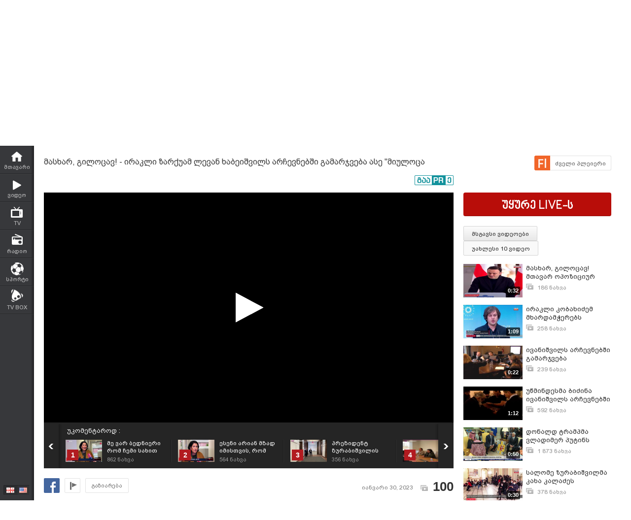

--- FILE ---
content_type: text/html; charset=UTF-8
request_url: https://www.myvideo.ge/v/4159979
body_size: 21851
content:
<!DOCTYPE html>
<html lang="ka">
<head>
<title> მასხარ, გილოცავ! - ირაკლი ზარქუამ ლევან ხაბეიშვილს არჩევნებში გამარჯვება ასე &quot;მიულოცა - TV პირველი - MYVIDEO</title>
    <base href="https://www.myvideo.ge/" />
<meta http-equiv="Content-Type" content="text/html; charset=utf-8" />
<meta name="description" content="https://www.facebook.com/tvpirveli/

ტეგები: #ტვპირველი #ტელევიზია #სიახლეები #ახალიამბები

 მასხარ, გილოცავ! - ირაკლი ზარქუამ ლევან ხაბეიშვილს არჩევნებში გამარ" />
<meta name="keywords" content="" />
<meta name="ga-site-verification" content="HSNYVImM2uI-IR9jNVwBSFMP" />
<meta property="fb:admins" content="574937507" />
<meta property="fb:app_id" content="133923150476">
<meta property="fb:pages" content="115688861775209" />
<meta name="promo:hash" content="1708857c85e572a4a339fdedaf76d22181244767"/>
<meta property="og:title" content=" მასხარ, გილოცავ! - ირაკლი ზარქუამ ლევან ხაბეიშვილს არჩევნებში გამარჯვება ასე &quot;მიულოცა - TV პირველი" />
<meta property="og:image" content="https://thumbs01.myvideo.ge/416/4159979.jpg" />
<meta property="og:site_name" content="myvideo.ge" />
<link rel="chrome-webstore-item" href="https://chrome.google.com/webstore/detail/aaoklflpeoclkejedeceapedlagjalle">
    <meta property="og:description" content="https://www.facebook.com/tvpirveli/

ტეგები: #ტვპირველი #ტელევიზია #სიახლეები #ახალიამბები

 მასხარ, გილოცავ! - ირაკლი ზარქუამ ლევან ხაბეიშვილს არჩევნებში გამარჯვება ასე &amp;quot;მიულოცა" />
        <link rel="image_src" href="https://thumbs01.myvideo.ge/416/4159979.jpg" / >
<link rel="shortcut icon" href="https://www.myvideo.ge/favicons/favicon.ico">

    <link rel="canonical" href="https://www.myvideo.ge/v/4159979"/>
	<meta property="og:url" content="https://www.myvideo.ge/v/4159979" />
	<meta property="og:type" content="article" />
<meta name="propeller" content="76c41c94ceb1a2efb79ea52650097b90" />
<link href="https://embed.myvideo.ge/v3_css/main.css?v=7.1" rel="stylesheet" type="text/css" />
<link href="https://embed.myvideo.ge/v3_css/sprites_geo.css?v=3.04" rel="stylesheet" type="text/css" />
<link href="https://embed.myvideo.ge/v3_css/autoComplete.css" rel="stylesheet" type="text/css" />

<link href="https://embed.myvideo.ge/v4_css/reset.css" rel="stylesheet" type="text/css" />
<link href="/v4_css/widev3.css?v=80" rel="stylesheet" type="text/css" />

<link href="v3_css/ci/video.css?v=5.7" rel="stylesheet" type="text/css" /><link href="v3_css/pirobox_extended/style.css" class="piro_style" media="screen" title="white" rel="stylesheet" type="text/css" /><link href="v4_css/pages/video.css?v=18.1" rel="stylesheet" type="text/css" /><link href="v4_css/select2.min.css?v=1.11"   media="screen" title="white" rel="stylesheet" type="text/css" /><link href="Scripts/hashtags/myvideo.hashtags.css?v=5.1" rel="stylesheet" type="text/css" /><link href="/v4_css/_helpers/chan_header.css" rel="stylesheet" type="text/css" /><link rel='stylesheet' media='screen and (max-width: 1260px)' href='https://embed.myvideo.ge/v4_css/medium.css?v=81.0' />
<link href="https://embed.myvideo.ge/v4_css/lang_geo.css" rel="stylesheet" type="text/css" />
<script type="text/javascript" src="https://embed.myvideo.ge/Scripts/jquery_191.js"></script>
<script type="text/javascript" src="https://embed.myvideo.ge/Scripts/myvideo_new.js?v=1.2"></script>
<script type="text/javascript" src="https://embed.myvideo.ge/Scripts/resize/resize.js"></script>
    <link href="https://embed.myvideo.ge/v4_css/cesko.css?v=9" rel="stylesheet" type="text/css" />
<script type="text/javascript" src="https://embed.myvideo.ge/Scripts/cesko.js?v=8"></script>
<script type="text/javascript" charset="utf-8">;
        /**
        * update viewport width on orientation change
        */
        /*function adapt_to_orientation() {
          // determine new screen_width
          var screen_width;
          if (window.orientation == 0 || window.orientation == 180) {
            // portrait
            alert('bbbbb');
            screen_width = 'width=600';
          } else if (window.orientation == 90 || window.orientation == -90) {
            // landscape
            alert('aaaa');
            screen_width = 'width=950';
          }

          // resize meta viewport
          $('meta[name=viewport]').attr('content', screen_width);
        }

        $(document).ready(function() {

          // bind to handler
          $('body').bind('orientationchange', adapt_to_orientation);

          // call now
          adapt_to_orientation();
        });*/

  </script>

<!--[if lt IE 9]>
<link rel="stylesheet" type="text/css" href="" id="ie_css_holder" />

<script>
$("#global_wrapper").myvideoResize({
            small_css_path: "https://embed.myvideo.ge/v4_css/medium.css",
            large_css_path: "https://embed.myvideo.ge/v4_css/wide.css",
            small_sessions_path: "",
            large_sessions_path: ""
});
</script>
<![endif]-->


<!-- Generated by OpenX 2.8.1 -->

	
<script type='text/javascript'><!--// <![CDATA[
   var OA_source = 'dailynews-1615476';
// ]]> --></script>
<script type='text/javascript'><!--// <![CDATA[
    var OA_zones = {"82":"82","126":"126"}// ]]> --></script>

<script async src="https://open5.myvideo.ge/delivery/asyncjs.php"></script>



<script type='text/javascript' src='Scripts/select2.min.js?v=1.03'></script><script src="Scripts/video/coockie.js"></script><script src="Scripts/video/video.js?v=15.1"></script><script type="text/javascript" src="Scripts/video/pirobox_extended.js"></script><script src="Scripts/like_dislike/like_dislike.js?v=2.0"></script><script src="Scripts/like_dislike/like_dislike_pl.js?v=2.0"></script><script src="Scripts/video_report/video_report.js?v=1.0"></script><script src="Scripts/hashtags/jquery.autosize.js?v=1.0"></script><script src="Scripts/hashtags/myvideo.hashtags.js?v=2.0"></script><script type="text/javascript" src="Scripts/jquery.jcarousel.min.js"></script><script src="/Scripts/scroll/jquery.nanoscroller.js" type="text/javascript"></script>
<script language="JavaScript">
function MM_openBrWindow(theURL,winName,features) { //v2.0
  window.open(theURL,winName,features);
}

$(function() {
	/* IE Z-index Fix */
	/*if ($.browser.msie) {
		var zIndexNumber = 100000;
		$('div').each(function() {
			$(this).css('zIndex', zIndexNumber);
			zIndexNumber -= 10;
		});
	}*/
});
</script>

<script type="text/javascript">

	function showIframe(iframe_id,int)
	{
		$("#"+iframe_id).show();
		clearInterval(int);
	}

</script>
</head>
<body>
<div id="global_wrapper">
        <div id="mv_main_wrap" class="">
        <div id="fb-root"></div>
<!-- LEFT MENU -->
    <div id="mv_sidebar_nav">
        <div class="relative_wrapper">
                                    <ul>

                
                <li class="mv_home ">
                    <a href="https://www.myvideo.ge/">
                        <span>მთავარი</span>
                    </a>
                </li>

                <li class="mv_videos ">
                    <a href="/c/videos">
                        <span>ვიდეო</span>
                    </a>
                </li>
                <li class="mv_tv ">
                    <a href="/c/livetv">
                        <span>TV</span>
                    </a>
                </li>
                <li class="mv_live_radio ">
                    <a href="/radio">
                        <span>რადიო</span>
                    </a>
                </li>
                                                    <li class="mv_sport ">
                        <a href="/sport/">
                            <span>სპორტი</span>
                        </a>
                    </li>
                                                <!--
            <li class="mv_stream ">
                <a href="/live">
                    <span>სტრიმი</span>
                </a>
            </li>
            -->
                
                <!-- <li class="mv_persons ">
                <a href="/c/persons/">
                    <span>პერსონები</span>
                </a>
            </li> -->

                <li class="mv_tvbox">
                    <a href="https://tvbox.ge/" target="_blank">
                        <span>TV BOX</span>
                    </a>
                </li>
                            </ul>
                        <!--        <div class="fixed_adv_link">-->
            <!--            <a href="?CI=1&ci_c=ads">--><!--</a>-->
            <!--        </div>-->
                        <div class="lang_switcher ">
                <a  class="geo "></a>
                <a href="chenge_lang.php?lang_id=eng" class="eng enabled"></a>
            </div>

        </div>
    </div>
<!-- LEFT MENU END -->


    <!-- HEADER START-->
    <div id="mv_header" class="guest tbilisi2015">
        <div id="header-right-banner">
            <ins data-revive-zoneid="245" data-revive-id="c4ba57074726bccc845c340f188d7413"></ins>        </div>
        <div class="mv_width_wrapper">
                        <a id="mv_logo"  href="https://www.myvideo.ge/">
                            </a>

            
                        <!--SEARCH START-->
            <div class="mv_search">
                <form id="search_form" action="/c/search" method="GET" name="search_form">
                    <div class="kbd_cont">
                        <a class="kbd_flags" id="a-kbd"></a>
                    </div>
                    <input id="kbd" class="geo geocheck left" style="display: none;" type="checkbox" alt="Georgian Keyboard" checked="" value="" name="geo">
                    <input id="srch_str" class="srch_str mv_search_string left" type="text" value="" name="srch_str" autocomplete="off">
                    <div class="mv_search_submit_holder">
                        <input type="submit" onclick="document.getElementById('search_form').submit();" class="mv_search_submit bpgNino" value="ძიება" />
                    </div>
                    <div class="clear"></div>
                </form>
            </div>
            <!--SEARCH END-->


            <a id="mv_header_upl" href="/c/uploadnew" class="bpgNino ">ატვირთვა</a>

            <!--USER BLOCK START-->
            <div id="mv_userblock">
                                    <a href="#" class="show_auth_box white_big_button left bpgNino">ავტორიზაცია</a>
                    <a href="/c/register" class="white_big_button left bpgNino mv_reg">რეგისტრაცია</a>
                    <form id="mv_auth" name="mv_auth" action="log_in.php" method="POST">
                        <div class="mv_auth_relative">
                            <div class="auth_arrow"></div>
                            <div class="mv_auth_input_holder left">
                                <label class="bpgArial" for="g_user">ელ–ფოსტა</label>
                                <input type="text" name="g_user" id="g_user" tabindex="1" class="mv_text_input" />
                            </div>

                            <div class="mv_auth_input_holder">
                                <label class="bpgArial" for="g_pass">
                                    პაროლი                                    <a href="/?act=question">პაროლის აღდგენა</a>
                                </label>
                                <input type="password" name="g_pass" tabindex="2" id="g_pass" class="mv_text_input" />
                            </div>

                            <div class="mv_auth_submit_holder">
                                <input type="submit" name="Submit2" class="mv_login_button bpgNino" tabindex="4" value="საიტზე შესვლა"/>
                                <label class="mv_remember_me bpgArial">
                                    <input type="checkbox" name="rememberMe" tabindex="3" value="true" checked="checked" class="mv_remember_me_check"> დამიმახსოვრე                                </label>
                                <div class="clear"></div>
                            </div>

                            <div class="clear"></div>

                            <!--                         <a href="http://www.itdc.ge/index.php?lang_id=GEO&sec_id=5&info_id=509" target="_blank" tabindex="5" class="mv_fb_connect"></a>-->
                                                        
                            <!--     <a href="/?CI=1&ci_c=fb_login" tabindex="5" class="mv_fb_connect"></a>-->

                                                    </div>
                    </form>

                
                <div class="clear"></div>
            </div>
            <!--USER BLOCK END-->

            <div class="clear"></div>
            
            
        </div>
    </div>

<!-- HEADER END-->
<div class="clear"></div>
<style>

</style>
<script type="text/javascript">
        $(document).ready(function(){

        $('body').click(function(event){
            var target = $(event.target);
            if(!target.is('.annotations_beta a') && !target.is('.show_auth_box') && !target.is('#mv_auth') && !target.is('#mv_auth *') && !target.is('.header_sub_videos_wrap *') && !target.is('#header_show_sub_videos')){
                $('#mv_auth').hide().removeClass('opened');
                $('#header_sub_videos').hide().removeClass('open');
                $('#header_show_sub_videos').removeClass('active');
            }
        });

        $('body').keypress(function(e){
            if(e.keyCode == 27){
                if($('#mv_auth').hasClass('opened')){
                    $('#mv_auth').hide().removeClass('opened');
                }
            }
        });

        $('.show_auth_box').click(function(event){
            event.preventDefault();
            if($('#mv_auth').hasClass('opened')){
                $('#mv_auth').hide().removeClass('opened');
            }else{
                $('#mv_auth').show().addClass('opened');
            }
        });



        $('#a-kbd').click(function(e)
        {
            e.preventDefault();

            $('#kbd').click();

            if($('#kbd').is(":checked")) {
                $(this).attr('title','ქართული კლავიატურის გათიშვა');
                $(this).animate({
                    left:'+0px'
                },'fast');
            } else {

                $(this).attr('title','ქართული კლავიატურის ჩართვა');
                $(this).animate({
                    left:'-29px'
                },'fast');
            }
        });



        $("#srch_str").keypress(function(event)
        {
            if(event.which == 96) {
                if($('#kbd').is(":checked")) {
                    $('#a-kbd').attr('title','ქართული კლავიატურის ჩართვა');
                    $('#a-kbd').animate({
                        left:'-29px'
                    },'fast');
                } else {
                    $('#a-kbd').attr('title','ქართული კლავიატურის გათიშვა');
                    $('#a-kbd').animate({
                        left:'+0px'
                    },'fast');
                }
            }
        });
        
                $("#srch_str").autocompleteCustom(
            "ajax/srch.php",
            {
                delay:50,
                minChars:3,
                matchSubset:1,
                matchContains:1,
                cacheLength:40,
                onItemSelect:srch_item_find,

                //onFindValue:findValue,
                //formatItem:formatItem,
                autoFill:false
            }
        );
            })
    function srch_item_find(li) {
        $('#search_form').submit();
    }
        GeoKBD.map('search_form', 'srch_str','geo');
    GeoKBD.map('mv_auth', 'feedback_text','geo');
</script>

<script type="text/javascript">
    // menu
    var zIndexNum = 999;
    function createHoverMenu(menu_id,button_id)
    {
        var sp_b_hov = false;
        $("#"+menu_id).hover(
            function () {
                $(this).show();
                sp_b_hov = true;
                $("#"+button_id).addClass(button_id+"_hover");
            },
            function () {
                $(this).hide();
                sp_b_hov = false;
                $("#"+button_id).removeClass(button_id+"_hover");
            }
        );

        $("#"+button_id).hover(
            function () {
                zIndexNum++;
                $('#'+menu_id).show();
                $('#'+menu_id).css('zIndex', zIndexNum);
                $("#"+button_id).addClass(button_id+"_hover");

            },
            function () {
                $('#'+menu_id).animate({opacity: 1.0}, 200,function() {
                    if (!sp_b_hov){
                        $('#'+menu_id).hide();
                        $("#"+button_id).removeClass(button_id+"_hover");
                    }
                });
            }
        );
    }
    $(document).ready(function(){
        createHoverMenu('hovermenu','bt_video');
        createHoverMenu('hovermenu_movies','bt_movies');
        createHoverMenu('hovermenu_tv','bt_television');
    })
</script>
        
<script>
    $(document).ready(function(){
        $('.mv_show_user_menu').click(function(event){
            event.preventDefault();
            if($('#mv_top_user_menu').hasClass('animating')){
                return false;
            }
            $('#mv_top_user_menu').addClass('animating');
            if($('#mv_top_user_menu').is(":visible")){
                $('#mv_top_user_menu').stop(true,true).hide();
                $('#mv_top_user_menu').removeClass('animating');
            }else{
                $('#mv_top_user_menu').stop(true,true).show();
                $('#mv_top_user_menu').removeClass('animating');
            }
            
        });
        
        $('#adm_tools').click(function(event){
            event.preventDefault();
            if($('#admin_drop_down').hasClass('animatings')){
                return false;
            }
            $('#provider_drop_down').hide();
            $('#mv_top_user_menu').addClass('animatings');
            if($('#admin_drop_down').is(":visible")){
                $('#admin_drop_down').stop(true,true).hide();
                $('#admin_drop_down').removeClass('animatings');
            }else{
                $('#admin_drop_down').stop(true,true).show();
                $('#admin_drop_down').removeClass('animatings');
            }
        });
        
        $('#provider_drop_down_link').click(function(event){
            event.preventDefault();
            if($('#provider_drop_down').hasClass('animatings')){
                return false;
            }
            $('#admin_drop_down').hide();
            $('#mv_top_user_menu').addClass('animatings');
            if($('#provider_drop_down').is(":visible")){
                $('#provider_drop_down').stop(true,true).hide();
                $('#provider_drop_down').removeClass('animatings');
            }else{
                $('#provider_drop_down').stop(true,true).show();
                $('#provider_drop_down').removeClass('animatings');
            }
        });
        
    });
</script>                
        
        <div id="mv_user_header" class="imaged ">
    <div class="mv_user_header_bg" style="background-image:url(https://static01.myvideo.ge/channels/headers/headers_1615476.png?v=6183);background-color:;">
        <a href="TVPIRVELI​"></a>
    </div>

    <div class="mv_user_header_info">
        <div class="mv_width_wrapper">
            <div class="mv_user_header_avatar">
                <a href="/TVPIRVELI​">
                    <img src="https://static01.myvideo.ge/avatars/avat_1615476.png" />
                </a>
                                            </div>
                        <div class="mv_user_channel_name bpgArial  has_cat">
                <h1>
                    <a href="/TVPIRVELI​"  >
                        TV პირველი                                                    <span class="is_verified tiper" title="ვერიფიცირებული მომხმარებელი"></span>
                                            </a>
                </h1>
                                <div class="mv_user_channel_cat">
                    <a href="https://www.myvideo.ge/c/videos/?ci_m=chans&chancat=1">
                        მედია                    </a>
                </div>
                        </div>
                        </div>
    </div>

    <div class="mv_user_header_buttons">
                        <div class="mv_user_buttons left">
                        <div class="mv_user_subscribe_cont left">
                                                    <a href="https://www.myvideo.ge/?CIA=1&ci_c=video&ci_m=login&modal=true&subscribe=subscribe" rel="content-650-420" un-data="გაუქმება" sub-data="გამოიწერე" subed-data="გამოწერილია" data-user="1615476" id="ajax_subscribe" class="pirobox mv_sub_user mv_ico_button_spaned bpgArial">
                        <span>გამოიწერე</span>
                    </a>
                                            </div>
                                                <a class="mv_ico_button small left mv_user_message" href="javascript:MM_openBrWindow('messenger.php?msg_reciever_id=1615476&sent_from_vid=4159979','Send','width=550,height=500')"></a>
                                                        <a href="https://www.facebook.com/tvpirveli.ge" target="_blank" class="mv_ico_button text_ico mv_user_site left white" style="background-image:url('http://www.google.com/s2/favicons?domain=https://www.facebook.com/tvpirveli.ge');">
                    facebook.com/tvpirveli.ge                </a>
                                                <a class="left mv_user_rss" title="RSS Feed" href="https://www.myvideo.ge/?CIA=1&ci_c=user_rss&user_id=1615476"></a>
                        <div class="clear"></div>
        </div>

        
                        <div class="right mv_chan_stats_cont">
            <div class="mv_chan_stats left total_video_views">
                53 704 633                <div>ნახვა</div>
            </div>
                        <div class="mv_chan_stats left total_subscribers">
                
                    1 588

                    <div>ხელმომწერი</div>
                            </div>
                        <div class="mv_chan_stats left total_videos">
                76 045                <div>ვიდეო</div>
            </div>
        </div>
            </div>

</div>                <!-- CONTENT WRAPPER START -->
        <div id="mv_content_wrapper" class="channel">

            <div class="mv_width_wrapper" id="mv_content_width_wrapper">



                                                                
                



                                                                                        <script type="text/javascript" src="https://ws.sharethis.com/button/buttons.js"></script>
<script type="text/javascript">stLight.options({publisher:'08b013db-5f1b-4709-9cc6-36e625ba24f3',tracking:'google'});</script>
<div class="two_cols" id="mv_video_page">
    <div id="mv_main_top_cont">
        
                    <h1 class="mv_video_title bpgArial "> მასხარ, გილოცავ! - ირაკლი ზარქუამ ლევან ხაბეიშვილს არჩევნებში გამარჯვება ასე "მიულოცა</h1>
        

        <div class="mv_manage_buttons">
            
            
            
                                                <a href="/v/4159979&force_flash=1" id="slow_inet" class="mv_ico_button_spaned new_player_top_button flash right bpgArial">
                        <span>ძველი პლეიერი</span>
                    </a>
                            
                                    

        </div>

        <div class="clear"></div>
        <div class="mv_fb_like">
                                        <div class="left" style="margin-right: 10px;margin-top:5px;">
                    <div class="fb-share-button" data-href="https://www.myvideo.ge/v/4159979" data-layout="button_count"></div>
                </div>
                <div class="left" style="margin-right: 10px;margin-top:5px;">
                    <div class="fb-send" data-href="https://www.myvideo.ge/v/4159979"></div>
                </div>
                                                                            <a target="_blank" href="https://promo.ge/ge/guest/createAdvert?adv_url=https://www.myvideo.ge/v/4159979" id="promoge_advert"></a>
                    </div>
            </div>
    <div class="clear"></div>
    <div class="vd_main_cont">
        <div class="mv_video_player_cont">
            <div class="mv_video_player ">
                                        <script type="text/javascript">
        chromeAppInstalled = false;
        //check if chrome app is installed
        try {
            chrome.runtime.sendMessage("aaoklflpeoclkejedeceapedlagjalle", {message: "test"},
                function (reply) {
                    if (reply) {
                        chromeAppInstalled = true;
                    }
                });
        }
        catch (err) {
//            console.log(err);
        }
        function openChromeApp(seconds, volume) {
            var url = "https://www.myvideo.ge/?CIA=1&ci_c=chromeappembed&video_id=4159979";
            if (seconds) {
                url += "&elapsed=" + parseInt(seconds);
            }
            if(volume){
                url += "&v=" + parseInt(volume);
            }
            chrome.runtime.sendMessage("aaoklflpeoclkejedeceapedlagjalle", {openUrl: url}, function (reply) {
            });
        }
    </script>
    <div id="playlist_countdown">
                    <span class="st_facebook_hcount floated geo"
                  st_url="https://www.myvideo.ge/v/4159979" displayText="Share"></span>
        
        
                                <a href="https://www.myvideo.ge/?CIA=1&ci_c=video&ci_m=login&modal=true&subscribe=subscribe" rel="content-650-420" id="subscribe_after_video"
               class="pirobox" data-rel="გამოწერილია">
                <div class="upper_text">SUBSCRIBE</div>
                <div class="down_text bpgNino">გამოიწერე განახლებები</div>
            </a>
                <div class="clear"></div>
        <a id="play_video_again"></a>

        <div class="playlist_countdown_in">
            <div class="playlist_countdown_text bpgArial">
                შემდეგი ვიდეო ჩაირთვება <span
                    id="playlist_seconds">10</span> წამში            </div>
            <div class="playlist_countdown_butons">
                <a href="#" id="skip_countdown" class="bpgNino">შემდეგი ვიდეო</a>
                <a href="#" id="stay_on_video" class="bpgNino">გაუქმება</a>
            </div>
        </div>
            </div>

            
        <style type="text/css">
            #mv_video_page .mv_video_player_cont .mv_video_player {
                height: 467px;
                background: #000;
            }

            @media screen and (max-width: 1260px) {
                #mv_video_page .mv_video_player_cont .mv_video_player {
                    height: 338px;
                }
            }
        </style>

        <div id="mvplayer"></div>
                    <script type="text/javascript" src="Scripts/mvplayer/3.0/jwplayer.js?v=1.0"></script>
        
        
        <script type="text/javascript">
            var timer = 10;
            var countdown;
            var playTriggeredOnce = false;
            var jwplplayerSetup = jwplayer("mvplayer").setup({
                app: 'myvideo',
                                locale: {"download":"\u10d2\u10d0\u10d3\u10db\u10dd\u10ec\u10d4\u10e0\u10d0","adloading":"\u10d8\u10e2\u10d5\u10d8\u10e0\u10d7\u10d4\u10d1\u10d0 \u10e0\u10d4\u10d9\u10da\u10d0\u10db\u10d0","admessage":"\u10e0\u10d4\u10d9\u10da\u10d0\u10db\u10d0 \u10d3\u10d0\u10e1\u10e0\u10e3\u10da\u10d3\u10d4\u10d1\u10d0 xx \u10ec\u10d0\u10db\u10e8\u10d8","skiptext":"\u10d2\u10d0\u10db\u10dd\u10e2\u10dd\u10d5\u10d4","skipmessage":"\u10d2\u10d0\u10db\u10dd\u10e2\u10dd\u10d5\u10d4 xx \u10ec\u10d0\u10db\u10e8\u10d8","clickmessage":"\u10d8\u10dc\u10e4\u10dd\u10e0\u10db\u10d0\u10ea\u10d8\u10d8\u10e1\u10d7\u10d5\u10d8\u10e1 \u10d3\u10d0\u10d0\u10d9\u10da\u10d8\u10d9\u10d4"},
                                autostart: false,
                sources: [{
                    file: "http://tbs01-vod40.myvideo.ge/secure/416/4159979.mp4?key=ypUY3nddqbwoi2yE8jxkyw&ttl=1769051728",
                    label: 'HD',
                    type: 'video/mp4'
                                        , 'default': true
                                    }
                                        , {
                        file: "http://tbs01-vod40.myvideo.ge/secure/416/360p/4159979.mp4?key=0YCqRpkaIUuAJdH76nhlCQ&ttl=1769051728",
                        label: 'SD',
                        type: 'video/mp4'
                                            }
                                    ],

                                plugins: {
                    "https://www.myvideo.ge/Scripts/mvplayer/3.0/anotations.js": {
                        anotations: {
                            "data": [],
                            "link":[]
                        }
                    }
                },
                pip: {
                    enabled: (navigator.userAgent.toLowerCase().indexOf('chrome') > -1),
                    'clickCallback': function (instance, time) {
                        var volume = instance.jwGetVolume();
                        _gaq.push(['_trackEvent', 'pip', 'pip video open']);
                        //Facebook Pixel Event Tracking
                        fbq('track', 'VideoView pip');
                                                fbq('track', 'VideoViewPip');
                                                if (!chromeAppInstalled) {
                            chrome.webstore.install("", function (e) {
                                    chromeAppInstalled = true;
                                    openChromeApp(time, volume);
                                    instance.jwPause();
                                },
                                function (e) {
                                    console.log("install rejected");
                                }
                            );
                        } else {
                            openChromeApp(time, volume);
                            instance.jwPause();
                        }
                    }
                },
                                                                                advertisment: {
                    client: 'vast',
                    
                                        'skipoffset': 6,
                                        admessage: 'რეკლამა დასრულდება xx წამში',
                    skiptext: 'გამოტოვე',
                    skipmessage: 'გამოტოვე xx წამში',
                    schedule: {
                                                                        adbreak1: {
                            offset: "pre",
                            tag: "//open5.myvideo.ge/delivery/fc2.php?script=bannerTypeHtml:vastInlineBannerTypeHtml:vastInlineHtml&zones=pre-roll:0.0-0%3D48&nz=1&source=dailynews-1615476&r=R0.959595193155&block=1&format=vast&charset=UTF-8"
                        },
                        adbreak2: {
                            offset: "post",
                            tag: "//open5.myvideo.ge/delivery/fc2.php?script=bannerTypeHtml:vastInlineBannerTypeHtml:vastInlineHtml&zones=pre-roll:0.0-0%3D49&nz=1&source=dailynews-1615476&r=R0.456985680852&block=1&format=vast&charset=UTF-8"
                        }
                                                                    }
                },
                                                width: '100%',
                height: "100%",
                events: {
                    onPlay:function(stateHistory) {
                        if(playTriggeredOnce === false) {
                            //This check is needed because resuming from pause,stop state this event is fired again
                            //so we do not need to track it again
                            if (stateHistory.oldstate == 'BUFFERING' && stateHistory.newstate == 'PLAYING') {
                                playTriggeredOnce = true;
                                //Facebook Pixel Event Tracking
                                                                fbq('track', 'VideoView');
                                                            }
                        }
                    },
                    onComplete: function () {
                        if (this.getState() == 'IDLE') {
                            this.setFullscreen(false);
                            var pl = this;
                            $('#playlist_countdown').show();
                            $('#play_video_again').click(function (event) {
                                event.preventDefault();
                                clearInterval(countdown);
                                timer = 10;
                                $('#playlist_seconds').html(timer);
                                $('#playlist_countdown').hide();
                                pl.play();
                            });
                            var url = $('.mv_playlist_cont li.active').next('li').attr('data-id');
                            if (url) {
                                $('.playlist_countdown_in').show();
                                countdown = setInterval(function () {
                                    timer--;
                                    if (timer <= 0) {
                                        clearInterval(countdown);
                                        window.location = 'v/' + url;
                                        $('.playlist_countdown_text').html('მოითმინეთ, მიმდინარეობს გადამისამართება');
                                    } else {
                                        $('#playlist_seconds').html(timer);
                                    }

                                }, 1000);


                                $('#skip_countdown').click(function (event) {
                                    event.preventDefault();
                                    clearInterval(countdown);
                                    $('#playlist_countdown').hide();
                                    window.location = 'v/' + url;
                                });


                                $('#stay_on_video').click(function (event) {
                                    event.preventDefault();
                                    clearInterval(countdown);
                                    $('#playlist_countdown').hide();
                                });
                            }

                        }
                    }
                }
            });
        </script>
        <script type="text/javascript">
        $(document).ready(function () {
            $('.video_revind_comment_time').live('click', function (event) {
                event.preventDefault();
                var seconds = parseInt($(this).attr('data-time'));
                var duration = Math.round(jwplplayerSetup.getDuration());

                if (seconds > duration) {
                    return false;
                }

                jwplplayerSetup.seek(seconds);

                $('html, body').animate({
                    scrollTop: $(".mv_video_player_cont").offset().top - 100
                }, 1000);

            });
        });
    </script>
    <script>
        $(document).ready(function () {
            var stat_url = "flv_player/set_video_stats.php?video_id=4159979&user_id=";
            $.get(stat_url);
        });
    </script>
                            </div>
            <div class="clear"></div>
            <!--PLAYLIST START-->
                        <div class="mv_playlist_cont">
    <div class="mv_playlist_video_info">
        
        <a href="?CI=1&ci_c=userchan&ci_m=playlist&user_id=1615476&playlist_id=19454">
            უკომენტაროდ :
        </a>
    </div>
    <ul id="mv_video_playlist">
                        <li class=" first" data-id="4274525">
            <a href="/v/4274525" title="მე ვარ ბედნიერი რომ ჩემი სახით არის წარმოდგენილი საქართველო ტრამპის ინაუგურაციაზე - სალომე ზურაბიშვილი">
                <img src="https://thumbs01.myvideo.ge/428/4274525.jpg" width="74" height="45" />
                <div class="vd_pl_num">1</div>
                <div class="mv_pl_title_cont bpgArial">
                    <div class="mv_pl_title">
                        მე ვარ ბედნიერი რომ ჩემი სახით არის წარმოდგენილი საქართველო ტრამპის ინაუგურაციაზე - სალომე ზურაბიშვილი                    </div>
                    <div class="mv_pl_views">
                        <span>862</span> ნახვა                    </div>
                </div>
            </a>
        </li>
                                <li class="" data-id="4274524">
            <a href="/v/4274524" title="ესენი არიან მზად იმისთვის, რომ დაგვეხმარონ ახალი არჩევნების მოწყობაში - &quot;პირველების&quot; ექსკლუზიური ინტერვიუ მეხუთე პრეზიდენტთან">
                <img src="https://thumbs01.myvideo.ge/428/4274524.jpg" width="74" height="45" />
                <div class="vd_pl_num">2</div>
                <div class="mv_pl_title_cont bpgArial">
                    <div class="mv_pl_title">
                        ესენი არიან მზად იმისთვის, რომ დაგვეხმარონ ახალი არჩევნების მოწყობაში - &quot;პირველების&quot; ექსკლუზიური ინტერვიუ მეხუთე პრეზიდენტთან                    </div>
                    <div class="mv_pl_views">
                        <span>564</span> ნახვა                    </div>
                </div>
            </a>
        </li>
                                <li class="" data-id="4274523">
            <a href="/v/4274523" title="პრეზიდენტ ზურაბიშვილის ვიზიტი შტატებში და პირველი შეხვედრები - &quot;პირველების&quot; ექსკლუზიური კადრები">
                <img src="https://thumbs01.myvideo.ge/428/4274523.jpg" width="74" height="45" />
                <div class="vd_pl_num">3</div>
                <div class="mv_pl_title_cont bpgArial">
                    <div class="mv_pl_title">
                        პრეზიდენტ ზურაბიშვილის ვიზიტი შტატებში და პირველი შეხვედრები - &quot;პირველების&quot; ექსკლუზიური კადრები                    </div>
                    <div class="mv_pl_views">
                        <span>356</span> ნახვა                    </div>
                </div>
            </a>
        </li>
                                <li class="" data-id="4274522">
            <a href="/v/4274522" title=" ექსკლუზიური კადრები ,სალომე ზურაბიშვილი ვაშინგტონშია. ამ წუთებში საქართველოს პრეზიდენტი შეხვედრას, ამერიკის რესპუბლიკურ ინსტიტუტში მართავს.">
                <img src="https://thumbs01.myvideo.ge/428/4274522_2.jpg" width="74" height="45" />
                <div class="vd_pl_num">4</div>
                <div class="mv_pl_title_cont bpgArial">
                    <div class="mv_pl_title">
                         ექსკლუზიური კადრები ,სალომე ზურაბიშვილი ვაშინგტონშია. ამ წუთებში საქართველოს პრეზიდენტი შეხვედრას, ამერიკის რესპუბლიკურ ინსტიტუტში მართავს.                    </div>
                    <div class="mv_pl_views">
                        <span>254</span> ნახვა                    </div>
                </div>
            </a>
        </li>
                                <li class="" data-id="4274521">
            <a href="/v/4274521" title="თურმე სანქცია ყოფილა &quot;ჯილდო&quot; და ჩვენ ამას გავუძლებთო&quot; - თემურ ჭყონია">
                <img src="https://thumbs01.myvideo.ge/428/4274521_2.jpg" width="74" height="45" />
                <div class="vd_pl_num">5</div>
                <div class="mv_pl_title_cont bpgArial">
                    <div class="mv_pl_title">
                        თურმე სანქცია ყოფილა &quot;ჯილდო&quot; და ჩვენ ამას გავუძლებთო&quot; - თემურ ჭყონია                    </div>
                    <div class="mv_pl_views">
                        <span>202</span> ნახვა                    </div>
                </div>
            </a>
        </li>
                                <li class="" data-id="4274520">
            <a href="/v/4274520" title="თქვენი სიტყვაც იქნება გისოსებში გამოკეტილი, ამიტომ გამოფხიზლდით - აქციის მონაწილე">
                <img src="https://thumbs01.myvideo.ge/428/4274520.jpg" width="74" height="45" />
                <div class="vd_pl_num">6</div>
                <div class="mv_pl_title_cont bpgArial">
                    <div class="mv_pl_title">
                        თქვენი სიტყვაც იქნება გისოსებში გამოკეტილი, ამიტომ გამოფხიზლდით - აქციის მონაწილე                    </div>
                    <div class="mv_pl_views">
                        <span>262</span> ნახვა                    </div>
                </div>
            </a>
        </li>
                                <li class="" data-id="4274519">
            <a href="/v/4274519" title="უკრაინის შეიარაღებული ძალების უმაღლესი ჯილდო “წითელი ჯვრით” დააჯილდოვა გენერალმა სირსკიმ გიორგი ფარცვანია. ფარცვანიამ 2024 წელს აგვისტოს ომის დღეებში რუსეთში საქართველოს დროშა გაშალა">
                <img src="https://thumbs01.myvideo.ge/428/4274519.jpg" width="74" height="45" />
                <div class="vd_pl_num">7</div>
                <div class="mv_pl_title_cont bpgArial">
                    <div class="mv_pl_title">
                        უკრაინის შეიარაღებული ძალების უმაღლესი ჯილდო “წითელი ჯვრით” დააჯილდოვა გენერალმა სირსკიმ გიორგი ფარცვანია. ფარცვანიამ 2024 წელს აგვისტოს ომის დღეებში რუსეთში საქართველოს დროშა გაშალა                    </div>
                    <div class="mv_pl_views">
                        <span>128</span> ნახვა                    </div>
                </div>
            </a>
        </li>
                                <li class="" data-id="4274517">
            <a href="/v/4274517" title="მერწმუნეთ, რომ ჩვენზე დგას ეს ქვეყანა. როცა სახელმწიფო საუბრობს, რომ ეკონომიკის ზრდა არის 6 % და პარლამენტი ტაშს უკრავს, უნდა გადმოიხედოს ჩვენკენაც“ - თემურ ჭყონია">
                <img src="https://thumbs01.myvideo.ge/428/4274517.jpg" width="74" height="45" />
                <div class="vd_pl_num">8</div>
                <div class="mv_pl_title_cont bpgArial">
                    <div class="mv_pl_title">
                        მერწმუნეთ, რომ ჩვენზე დგას ეს ქვეყანა. როცა სახელმწიფო საუბრობს, რომ ეკონომიკის ზრდა არის 6 % და პარლამენტი ტაშს უკრავს, უნდა გადმოიხედოს ჩვენკენაც“ - თემურ ჭყონია                    </div>
                    <div class="mv_pl_views">
                        <span>116</span> ნახვა                    </div>
                </div>
            </a>
        </li>
                                <li class="" data-id="4274510">
            <a href="/v/4274510" title=" ხმაური სახალხო დამცველის ოფისთან - მოქალაქეებმა ომბუდსმენის ოფისთან სამგლოვიარო ყვავილები და არჩევნების გაყალბების მტკიცებულებები მიიტანეს">
                <img src="https://thumbs01.myvideo.ge/428/4274510_2.jpg" width="74" height="45" />
                <div class="vd_pl_num">9</div>
                <div class="mv_pl_title_cont bpgArial">
                    <div class="mv_pl_title">
                         ხმაური სახალხო დამცველის ოფისთან - მოქალაქეებმა ომბუდსმენის ოფისთან სამგლოვიარო ყვავილები და არჩევნების გაყალბების მტკიცებულებები მიიტანეს                    </div>
                    <div class="mv_pl_views">
                        <span>56</span> ნახვა                    </div>
                </div>
            </a>
        </li>
                                <li class="" data-id="4274509">
            <a href="/v/4274509" title="პრეზიდენტ ტრამპს ვუთხარი, რომ საქართველოში არჩევნები გაყალბდა, მივეცი ინფორმაცია და დარწმუნებული ვარ, ის ამას იკვლევს - ჯო უილსონი">
                <img src="https://thumbs01.myvideo.ge/428/4274509.jpg" width="74" height="45" />
                <div class="vd_pl_num">10</div>
                <div class="mv_pl_title_cont bpgArial">
                    <div class="mv_pl_title">
                        პრეზიდენტ ტრამპს ვუთხარი, რომ საქართველოში არჩევნები გაყალბდა, მივეცი ინფორმაცია და დარწმუნებული ვარ, ის ამას იკვლევს - ჯო უილსონი                    </div>
                    <div class="mv_pl_views">
                        <span>62</span> ნახვა                    </div>
                </div>
            </a>
        </li>
                                <li class="" data-id="4274508">
            <a href="/v/4274508" title="მეგობარი ციხეში, მე ციხესთან” - უწერია ტრანსპარანტზე დათო სიმონიას და მე-5 დღეა ზაჰესის იზოლატორთან ათენებს და აღამებს მეგობარის, რესტორან “ბაბილოსთან” დააკავებული ზვიად რობაქიძის მხარდასაჭერად">
                <img src="https://thumbs01.myvideo.ge/428/4274508.jpg" width="74" height="45" />
                <div class="vd_pl_num">11</div>
                <div class="mv_pl_title_cont bpgArial">
                    <div class="mv_pl_title">
                        მეგობარი ციხეში, მე ციხესთან” - უწერია ტრანსპარანტზე დათო სიმონიას და მე-5 დღეა ზაჰესის იზოლატორთან ათენებს და აღამებს მეგობარის, რესტორან “ბაბილოსთან” დააკავებული ზვიად რობაქიძის მხარდასაჭერად                    </div>
                    <div class="mv_pl_views">
                        <span>52</span> ნახვა                    </div>
                </div>
            </a>
        </li>
                                <li class="" data-id="4274507">
            <a href="/v/4274507" title="აჭარის ტელევიზიის” წამყვანმა, მარი ბოლქვაძემ გადაცემა მზია ამაღლობელისთვის სოლიდარობის გამოცხადებით დაიწყო.">
                <img src="https://thumbs01.myvideo.ge/428/4274507.jpg" width="74" height="45" />
                <div class="vd_pl_num">12</div>
                <div class="mv_pl_title_cont bpgArial">
                    <div class="mv_pl_title">
                        აჭარის ტელევიზიის” წამყვანმა, მარი ბოლქვაძემ გადაცემა მზია ამაღლობელისთვის სოლიდარობის გამოცხადებით დაიწყო.                    </div>
                    <div class="mv_pl_views">
                        <span>48</span> ნახვა                    </div>
                </div>
            </a>
        </li>
                                <li class="" data-id="4274505">
            <a href="/v/4274505" title="საქართველოს დროშით მოხატულლი პარლამენტთან აღმართული რკინის ჯებირი">
                <img src="https://thumbs01.myvideo.ge/428/4274505.jpg" width="74" height="45" />
                <div class="vd_pl_num">13</div>
                <div class="mv_pl_title_cont bpgArial">
                    <div class="mv_pl_title">
                        საქართველოს დროშით მოხატულლი პარლამენტთან აღმართული რკინის ჯებირი                    </div>
                    <div class="mv_pl_views">
                        <span>46</span> ნახვა                    </div>
                </div>
            </a>
        </li>
                                <li class="" data-id="4274504">
            <a href="/v/4274504" title=" ყელში მწვდა, მაღლა ამწია და გადამაგდო საწოლზე. 2 კვირის შემდეგ დამეწყო მუცლის არეში ტკივილები. როდესაც ექიმთან მივედი, მითხრეს, რომ დავკარგე 3 კვირის ნაყოფი - დაკავებული ანრი კვარაცხელიას მეუღლე პოლიციას ძალადობაში ადანაშაულებს">
                <img src="https://thumbs01.myvideo.ge/428/4274504.jpg" width="74" height="45" />
                <div class="vd_pl_num">14</div>
                <div class="mv_pl_title_cont bpgArial">
                    <div class="mv_pl_title">
                         ყელში მწვდა, მაღლა ამწია და გადამაგდო საწოლზე. 2 კვირის შემდეგ დამეწყო მუცლის არეში ტკივილები. როდესაც ექიმთან მივედი, მითხრეს, რომ დავკარგე 3 კვირის ნაყოფი - დაკავებული ანრი კვარაცხელიას მეუღლე პოლიციას ძალადობაში ადანაშაულებს                    </div>
                    <div class="mv_pl_views">
                        <span>74</span> ნახვა                    </div>
                </div>
            </a>
        </li>
                                <li class="" data-id="4272541">
            <a href="/v/4272541" title="საქართველო 2024 - ვარდისფერი სათვალით და მის გარეშე">
                <img src="https://thumbs01.myvideo.ge/428/4272541_2.jpg" width="74" height="45" />
                <div class="vd_pl_num">15</div>
                <div class="mv_pl_title_cont bpgArial">
                    <div class="mv_pl_title">
                        საქართველო 2024 - ვარდისფერი სათვალით და მის გარეშე                    </div>
                    <div class="mv_pl_views">
                        <span>305</span> ნახვა                    </div>
                </div>
            </a>
        </li>
                                <li class="" data-id="4272540">
            <a href="/v/4272540" title=" დაპირისპირების კადრები სოფელ ნახიდურიდან">
                <img src="https://thumbs01.myvideo.ge/428/4272540.jpg" width="74" height="45" />
                <div class="vd_pl_num">16</div>
                <div class="mv_pl_title_cont bpgArial">
                    <div class="mv_pl_title">
                         დაპირისპირების კადრები სოფელ ნახიდურიდან                    </div>
                    <div class="mv_pl_views">
                        <span>206</span> ნახვა                    </div>
                </div>
            </a>
        </li>
                                <li class="" data-id="4272539">
            <a href="/v/4272539" title="სოფელ, ნახიდურში მობილიზებული სპეცრაზმი">
                <img src="https://thumbs01.myvideo.ge/428/4272539_2.jpg" width="74" height="45" />
                <div class="vd_pl_num">17</div>
                <div class="mv_pl_title_cont bpgArial">
                    <div class="mv_pl_title">
                        სოფელ, ნახიდურში მობილიზებული სპეცრაზმი                    </div>
                    <div class="mv_pl_views">
                        <span>158</span> ნახვა                    </div>
                </div>
            </a>
        </li>
                                <li class="" data-id="4272538">
            <a href="/v/4272538" title=" ზუგდიდში, კრიმინალურმა პოლიციამ სამ ქალს ბალაკლავას მოხსნა მოსთხოვა…">
                <img src="https://thumbs01.myvideo.ge/428/4272538.jpg" width="74" height="45" />
                <div class="vd_pl_num">18</div>
                <div class="mv_pl_title_cont bpgArial">
                    <div class="mv_pl_title">
                         ზუგდიდში, კრიმინალურმა პოლიციამ სამ ქალს ბალაკლავას მოხსნა მოსთხოვა…                    </div>
                    <div class="mv_pl_views">
                        <span>300</span> ნახვა                    </div>
                </div>
            </a>
        </li>
                                <li class="" data-id="4272537">
            <a href="/v/4272537" title="ბოლნისის სოფელ ნახიდურში არეულობაა, ადგილზე სპეციალური დანიშნულების რაზმები არიან მობილიზებული დაპირისპრება მას შემდეგ დაიწყო, რაც მარნეული-ბოლნისის გზატკეცილზე მსუბუქი ავტომობილი ორ ფეხით მოსიარულე მოზარდს დაეჯახა">
                <img src="https://thumbs01.myvideo.ge/428/4272537.jpg" width="74" height="45" />
                <div class="vd_pl_num">19</div>
                <div class="mv_pl_title_cont bpgArial">
                    <div class="mv_pl_title">
                        ბოლნისის სოფელ ნახიდურში არეულობაა, ადგილზე სპეციალური დანიშნულების რაზმები არიან მობილიზებული დაპირისპრება მას შემდეგ დაიწყო, რაც მარნეული-ბოლნისის გზატკეცილზე მსუბუქი ავტომობილი ორ ფეხით მოსიარულე მოზარდს დაეჯახა                    </div>
                    <div class="mv_pl_views">
                        <span>176</span> ნახვა                    </div>
                </div>
            </a>
        </li>
                                <li class="" data-id="4272536">
            <a href="/v/4272536" title="მოტეხილობა არ ჰქონია, თუმცა, რამდენიმე მყესის დაზიანება აქვს, მაღალი ხარისხის, მხრის სახსრის დაზიანებაა&quot; - ავერსის კლინიკის რადიოლოგის, სოფო მიქიაშვილი ">
                <img src="https://thumbs01.myvideo.ge/428/4272536_2.jpg" width="74" height="45" />
                <div class="vd_pl_num">20</div>
                <div class="mv_pl_title_cont bpgArial">
                    <div class="mv_pl_title">
                        მოტეხილობა არ ჰქონია, თუმცა, რამდენიმე მყესის დაზიანება აქვს, მაღალი ხარისხის, მხრის სახსრის დაზიანებაა&quot; - ავერსის კლინიკის რადიოლოგის, სოფო მიქიაშვილი                     </div>
                    <div class="mv_pl_views">
                        <span>128</span> ნახვა                    </div>
                </div>
            </a>
        </li>
                                <li class="" data-id="4272535">
            <a href="/v/4272535" title="პროგრამა წაშლილია, მობილური კი სავარაუდოდ, სპეცრაზმელმა გაყიდა“ - აქციაზე ნაცემმა მოქალაქემ, რომელსაც სპეცრაზმელმა ტელეფონი წაართვა, 68 000 დოლარი დაკარგა">
                <img src="https://thumbs01.myvideo.ge/428/4272535_2.jpg" width="74" height="45" />
                <div class="vd_pl_num">21</div>
                <div class="mv_pl_title_cont bpgArial">
                    <div class="mv_pl_title">
                        პროგრამა წაშლილია, მობილური კი სავარაუდოდ, სპეცრაზმელმა გაყიდა“ - აქციაზე ნაცემმა მოქალაქემ, რომელსაც სპეცრაზმელმა ტელეფონი წაართვა, 68 000 დოლარი დაკარგა                    </div>
                    <div class="mv_pl_views">
                        <span>128</span> ნახვა                    </div>
                </div>
            </a>
        </li>
                                <li class="" data-id="4272534">
            <a href="/v/4272534" title="ოცნება&quot; ამტკიცებს, რომ ყაველაშვილი ერთ დღეში 28-ვე კანონპროექტს &quot;გაეცნო და გაიაზრა">
                <img src="https://thumbs01.myvideo.ge/428/4272534_2.jpg" width="74" height="45" />
                <div class="vd_pl_num">22</div>
                <div class="mv_pl_title_cont bpgArial">
                    <div class="mv_pl_title">
                        ოცნება&quot; ამტკიცებს, რომ ყაველაშვილი ერთ დღეში 28-ვე კანონპროექტს &quot;გაეცნო და გაიაზრა                    </div>
                    <div class="mv_pl_views">
                        <span>118</span> ნახვა                    </div>
                </div>
            </a>
        </li>
                                <li class="" data-id="4272533">
            <a href="/v/4272533" title="როდემდე დაიცავს სახელმწიფო დაცვის სამსახური სალომე ზურაბიშვილს - დაცვის წევრები კითხვებს არ პასუხობენ See less">
                <img src="https://thumbs01.myvideo.ge/428/4272533_2.jpg" width="74" height="45" />
                <div class="vd_pl_num">23</div>
                <div class="mv_pl_title_cont bpgArial">
                    <div class="mv_pl_title">
                        როდემდე დაიცავს სახელმწიფო დაცვის სამსახური სალომე ზურაბიშვილს - დაცვის წევრები კითხვებს არ პასუხობენ See less                    </div>
                    <div class="mv_pl_views">
                        <span>80</span> ნახვა                    </div>
                </div>
            </a>
        </li>
                                <li class="" data-id="4272532">
            <a href="/v/4272532" title="პირველივე დღეს რეპრესიული კანონების მიღება ძალიან მიუღებელია... ვიცოდი, რომ ამ კანონს (დაცვის მოხსნაზე) მიიღებდნენ, ყველაფერს ველოდები - სალომე ზურაბიშვილის პირველი კომენტარი მიხეილ ყაველაშვილის მიერ ხელმოწერილ კანონებზე">
                <img src="https://thumbs01.myvideo.ge/428/4272532.jpg" width="74" height="45" />
                <div class="vd_pl_num">24</div>
                <div class="mv_pl_title_cont bpgArial">
                    <div class="mv_pl_title">
                        პირველივე დღეს რეპრესიული კანონების მიღება ძალიან მიუღებელია... ვიცოდი, რომ ამ კანონს (დაცვის მოხსნაზე) მიიღებდნენ, ყველაფერს ველოდები - სალომე ზურაბიშვილის პირველი კომენტარი მიხეილ ყაველაშვილის მიერ ხელმოწერილ კანონებზე                    </div>
                    <div class="mv_pl_views">
                        <span>90</span> ნახვა                    </div>
                </div>
            </a>
        </li>
                                <li class="" data-id="4272531">
            <a href="/v/4272531" title="ბიძინას ზარებს აღარავინ პასუხობს, ყაველას გარდა აღარვინ ელაპარაკება I გია ხუხაშვილი">
                <img src="https://thumbs01.myvideo.ge/428/4272531_2.jpg" width="74" height="45" />
                <div class="vd_pl_num">25</div>
                <div class="mv_pl_title_cont bpgArial">
                    <div class="mv_pl_title">
                        ბიძინას ზარებს აღარავინ პასუხობს, ყაველას გარდა აღარვინ ელაპარაკება I გია ხუხაშვილი                    </div>
                    <div class="mv_pl_views">
                        <span>102</span> ნახვა                    </div>
                </div>
            </a>
        </li>
                                <li class="" data-id="4272530">
            <a href="/v/4272530" title="უკომენტაროდ - როგორ ექცევა გომელაურის მოძალადეთა რაზმი მოხუც ქალს">
                <img src="https://thumbs01.myvideo.ge/428/4272530_2.jpg" width="74" height="45" />
                <div class="vd_pl_num">26</div>
                <div class="mv_pl_title_cont bpgArial">
                    <div class="mv_pl_title">
                        უკომენტაროდ - როგორ ექცევა გომელაურის მოძალადეთა რაზმი მოხუც ქალს                    </div>
                    <div class="mv_pl_views">
                        <span>66</span> ნახვა                    </div>
                </div>
            </a>
        </li>
                                <li class="" data-id="4272529">
            <a href="/v/4272529" title="გომელაურის რაზმი რუსთაველზე გულმოდგინედ ცდილობს ქალების დაკავებას">
                <img src="https://thumbs01.myvideo.ge/428/4272529.jpg" width="74" height="45" />
                <div class="vd_pl_num">27</div>
                <div class="mv_pl_title_cont bpgArial">
                    <div class="mv_pl_title">
                        გომელაურის რაზმი რუსთაველზე გულმოდგინედ ცდილობს ქალების დაკავებას                    </div>
                    <div class="mv_pl_views">
                        <span>70</span> ნახვა                    </div>
                </div>
            </a>
        </li>
                                <li class="" data-id="4272528">
            <a href="/v/4272528" title="გომელაურის მოძალადეთა რაზმი რუსთაველზე ქალებს სასტიკად უსწორდება">
                <img src="https://thumbs01.myvideo.ge/428/4272528_3.jpg" width="74" height="45" />
                <div class="vd_pl_num">28</div>
                <div class="mv_pl_title_cont bpgArial">
                    <div class="mv_pl_title">
                        გომელაურის მოძალადეთა რაზმი რუსთაველზე ქალებს სასტიკად უსწორდება                    </div>
                    <div class="mv_pl_views">
                        <span>74</span> ნახვა                    </div>
                </div>
            </a>
        </li>
                                <li class="" data-id="4272527">
            <a href="/v/4272527" title=" ნახევრად მაიკა გახადეს ბიჭს და წიხლებით სცემეს - სამართალდამცავები აქციის მონაწილეებს სასტიკად უსწორდებიან">
                <img src="https://thumbs01.myvideo.ge/428/4272527.jpg" width="74" height="45" />
                <div class="vd_pl_num">29</div>
                <div class="mv_pl_title_cont bpgArial">
                    <div class="mv_pl_title">
                         ნახევრად მაიკა გახადეს ბიჭს და წიხლებით სცემეს - სამართალდამცავები აქციის მონაწილეებს სასტიკად უსწორდებიან                    </div>
                    <div class="mv_pl_views">
                        <span>64</span> ნახვა                    </div>
                </div>
            </a>
        </li>
                                <li class="" data-id="4272526">
            <a href="/v/4272526" title="პოლიცია ქალებზე და მოხუცებზე ძალადობს - დაკავებულია 4 ადამიანი">
                <img src="https://thumbs01.myvideo.ge/428/4272526_3.jpg" width="74" height="45" />
                <div class="vd_pl_num">30</div>
                <div class="mv_pl_title_cont bpgArial">
                    <div class="mv_pl_title">
                        პოლიცია ქალებზე და მოხუცებზე ძალადობს - დაკავებულია 4 ადამიანი                    </div>
                    <div class="mv_pl_views">
                        <span>82</span> ნახვა                    </div>
                </div>
            </a>
        </li>
                                <li class="" data-id="4272525">
            <a href="/v/4272525" title="ოლიგარქი ივანიშვილი ამერიკულ სანქციებზე დასმულ კითხვას გაექცა">
                <img src="https://thumbs01.myvideo.ge/428/4272525.jpg" width="74" height="45" />
                <div class="vd_pl_num">31</div>
                <div class="mv_pl_title_cont bpgArial">
                    <div class="mv_pl_title">
                        ოლიგარქი ივანიშვილი ამერიკულ სანქციებზე დასმულ კითხვას გაექცა                    </div>
                    <div class="mv_pl_views">
                        <span>63</span> ნახვა                    </div>
                </div>
            </a>
        </li>
                                <li class="" data-id="4272524">
            <a href="/v/4272524" title="პრეზიდენტ სალომე ზურაბიშვილის უახლოესი გეგმები">
                <img src="https://thumbs01.myvideo.ge/428/4272524_2.jpg" width="74" height="45" />
                <div class="vd_pl_num">32</div>
                <div class="mv_pl_title_cont bpgArial">
                    <div class="mv_pl_title">
                        პრეზიდენტ სალომე ზურაბიშვილის უახლოესი გეგმები                    </div>
                    <div class="mv_pl_views">
                        <span>46</span> ნახვა                    </div>
                </div>
            </a>
        </li>
                                <li class="" data-id="4272523">
            <a href="/v/4272523" title="მიხეილ ყაველაშვილს ე.წ. ინაუგურაციის დროს ხელები უკანკალებდა">
                <img src="https://thumbs01.myvideo.ge/428/4272523.jpg" width="74" height="45" />
                <div class="vd_pl_num">33</div>
                <div class="mv_pl_title_cont bpgArial">
                    <div class="mv_pl_title">
                        მიხეილ ყაველაშვილს ე.წ. ინაუგურაციის დროს ხელები უკანკალებდა                    </div>
                    <div class="mv_pl_views">
                        <span>60</span> ნახვა                    </div>
                </div>
            </a>
        </li>
                                <li class="" data-id="4272522">
            <a href="/v/4272522" title="რუსთაველზე ერთად ვხვდებით ახალ წელს | პრეზიდენტი სალომე ზურაბიშვილი">
                <img src="https://thumbs01.myvideo.ge/428/4272522.jpg" width="74" height="45" />
                <div class="vd_pl_num">34</div>
                <div class="mv_pl_title_cont bpgArial">
                    <div class="mv_pl_title">
                        რუსთაველზე ერთად ვხვდებით ახალ წელს | პრეზიდენტი სალომე ზურაბიშვილი                    </div>
                    <div class="mv_pl_views">
                        <span>30</span> ნახვა                    </div>
                </div>
            </a>
        </li>
                                <li class="" data-id="4269432">
            <a href="/v/4269432" title="ექიმების პროტესტი - ექიმები უკანონოდ დაკავებული მშვიდობიანი დემონსტრანტების გათავისუფლებას და ხელახალი არჩევნების დანიშვნას ითხოვენ">
                <img src="https://thumbs01.myvideo.ge/427/4269432_2.jpg" width="74" height="45" />
                <div class="vd_pl_num">35</div>
                <div class="mv_pl_title_cont bpgArial">
                    <div class="mv_pl_title">
                        ექიმების პროტესტი - ექიმები უკანონოდ დაკავებული მშვიდობიანი დემონსტრანტების გათავისუფლებას და ხელახალი არჩევნების დანიშვნას ითხოვენ                    </div>
                    <div class="mv_pl_views">
                        <span>549</span> ნახვა                    </div>
                </div>
            </a>
        </li>
                                <li class="" data-id="4269431">
            <a href="/v/4269431" title="მსვლელობა პარლამენტისკენ - მოქალაქეები რუსული რეჟიმის წინააღმდეგ">
                <img src="https://thumbs01.myvideo.ge/427/4269431_2.jpg" width="74" height="45" />
                <div class="vd_pl_num">36</div>
                <div class="mv_pl_title_cont bpgArial">
                    <div class="mv_pl_title">
                        მსვლელობა პარლამენტისკენ - მოქალაქეები რუსული რეჟიმის წინააღმდეგ                    </div>
                    <div class="mv_pl_views">
                        <span>244</span> ნახვა                    </div>
                </div>
            </a>
        </li>
                                <li class="" data-id="4269429">
            <a href="/v/4269429" title="დღეს მედია ოლიგარქის რეჟიმის ერთ-ერთი მთავარი სამიზნეა - ზაალ უდუმაშვილი">
                <img src="https://thumbs01.myvideo.ge/427/4269429.jpg" width="74" height="45" />
                <div class="vd_pl_num">37</div>
                <div class="mv_pl_title_cont bpgArial">
                    <div class="mv_pl_title">
                        დღეს მედია ოლიგარქის რეჟიმის ერთ-ერთი მთავარი სამიზნეა - ზაალ უდუმაშვილი                    </div>
                    <div class="mv_pl_views">
                        <span>170</span> ნახვა                    </div>
                </div>
            </a>
        </li>
                                <li class="" data-id="4269428">
            <a href="/v/4269428" title="მემუქრებოდნენ გაუპატიურებით და მოკვლით ლუკა ბარდაველიძე - სასამართლომ სამართალდამრღვევად გამოაცხადა 20 წლის ახალგაზრდა, რომელმაც მოსამართლეს უმძიმესი ჩვენება მისცა">
                <img src="https://thumbs01.myvideo.ge/427/4269428.jpg" width="74" height="45" />
                <div class="vd_pl_num">38</div>
                <div class="mv_pl_title_cont bpgArial">
                    <div class="mv_pl_title">
                        მემუქრებოდნენ გაუპატიურებით და მოკვლით ლუკა ბარდაველიძე - სასამართლომ სამართალდამრღვევად გამოაცხადა 20 წლის ახალგაზრდა, რომელმაც მოსამართლეს უმძიმესი ჩვენება მისცა                    </div>
                    <div class="mv_pl_views">
                        <span>209</span> ნახვა                    </div>
                </div>
            </a>
        </li>
                                <li class="" data-id="4269427">
            <a href="/v/4269427" title="ძალიან აღშფოთებულები, მოტყუებულები, შეძრწუნებულები და გაწბილებულები ვართ - ირმა სოხაძე">
                <img src="https://thumbs01.myvideo.ge/427/4269427_2.jpg" width="74" height="45" />
                <div class="vd_pl_num">39</div>
                <div class="mv_pl_title_cont bpgArial">
                    <div class="mv_pl_title">
                        ძალიან აღშფოთებულები, მოტყუებულები, შეძრწუნებულები და გაწბილებულები ვართ - ირმა სოხაძე                    </div>
                    <div class="mv_pl_views">
                        <span>150</span> ნახვა                    </div>
                </div>
            </a>
        </li>
                                <li class="" data-id="4269426">
            <a href="/v/4269426" title="გიული ჩოხელის მხარდაჭერა აქციის მონაწილეებს">
                <img src="https://thumbs01.myvideo.ge/427/4269426.jpg" width="74" height="45" />
                <div class="vd_pl_num">40</div>
                <div class="mv_pl_title_cont bpgArial">
                    <div class="mv_pl_title">
                        გიული ჩოხელის მხარდაჭერა აქციის მონაწილეებს                    </div>
                    <div class="mv_pl_views">
                        <span>118</span> ნახვა                    </div>
                </div>
            </a>
        </li>
                                <li class="" data-id="4269425">
            <a href="/v/4269425" title="დაველოდოთ ორშაბათს, ყველა ვარიანტი განიხილება, მათ შორის უვიზო რეჟიმის შეჩერება კონკრეტული პასპორტების მფლობელებისთვის და რაც მთავარია, სანქციები - პაველ ჰერჩინსკი">
                <img src="https://thumbs01.myvideo.ge/427/4269425.jpg" width="74" height="45" />
                <div class="vd_pl_num">41</div>
                <div class="mv_pl_title_cont bpgArial">
                    <div class="mv_pl_title">
                        დაველოდოთ ორშაბათს, ყველა ვარიანტი განიხილება, მათ შორის უვიზო რეჟიმის შეჩერება კონკრეტული პასპორტების მფლობელებისთვის და რაც მთავარია, სანქციები - პაველ ჰერჩინსკი                    </div>
                    <div class="mv_pl_views">
                        <span>92</span> ნახვა                    </div>
                </div>
            </a>
        </li>
                                <li class="" data-id="4269424">
            <a href="/v/4269424" title=" დიდი ბრიტანეთი საქართველოსთან ორმხრივ თანამშრომლობას ზღუდავს - საქართველოში ბრიტანეთის ელჩი, გარეტ უორდი ქვეყანაში შექმნილ ვითარებასთან დაკავშირებით ქართულ ენაზე ვიდეომიმართვას ავრცელებს">
                <img src="https://thumbs01.myvideo.ge/427/4269424.jpg" width="74" height="45" />
                <div class="vd_pl_num">42</div>
                <div class="mv_pl_title_cont bpgArial">
                    <div class="mv_pl_title">
                         დიდი ბრიტანეთი საქართველოსთან ორმხრივ თანამშრომლობას ზღუდავს - საქართველოში ბრიტანეთის ელჩი, გარეტ უორდი ქვეყანაში შექმნილ ვითარებასთან დაკავშირებით ქართულ ენაზე ვიდეომიმართვას ავრცელებს                    </div>
                    <div class="mv_pl_views">
                        <span>83</span> ნახვა                    </div>
                </div>
            </a>
        </li>
                                <li class="" data-id="4269423">
            <a href="/v/4269423" title="არალეგიტიმურად რატომ იმყოფებით პარლამენტში? - გურამ მაჭარაშვილი ტვ პირველის ჟურნალისტს">
                <img src="https://thumbs01.myvideo.ge/427/4269423.jpg" width="74" height="45" />
                <div class="vd_pl_num">43</div>
                <div class="mv_pl_title_cont bpgArial">
                    <div class="mv_pl_title">
                        არალეგიტიმურად რატომ იმყოფებით პარლამენტში? - გურამ მაჭარაშვილი ტვ პირველის ჟურნალისტს                    </div>
                    <div class="mv_pl_views">
                        <span>74</span> ნახვა                    </div>
                </div>
            </a>
        </li>
                                <li class="" data-id="4269422">
            <a href="/v/4269422" title=" ❗ კობახიძე არის ერთ-ერთი საუკეთესო პრემიერი საქართველოს ისტორიაში ">
                <img src="https://thumbs01.myvideo.ge/427/4269422.jpg" width="74" height="45" />
                <div class="vd_pl_num">44</div>
                <div class="mv_pl_title_cont bpgArial">
                    <div class="mv_pl_title">
                         ❗ კობახიძე არის ერთ-ერთი საუკეთესო პრემიერი საქართველოს ისტორიაში                     </div>
                    <div class="mv_pl_views">
                        <span>58</span> ნახვა                    </div>
                </div>
            </a>
        </li>
                                <li class="" data-id="4269421">
            <a href="/v/4269421" title=" ">
                <img src="https://thumbs01.myvideo.ge/427/4269421.jpg" width="74" height="45" />
                <div class="vd_pl_num">45</div>
                <div class="mv_pl_title_cont bpgArial">
                    <div class="mv_pl_title">
                                             </div>
                    <div class="mv_pl_views">
                        <span>116</span> ნახვა                    </div>
                </div>
            </a>
        </li>
                                <li class="" data-id="4269420">
            <a href="/v/4269420" title="ჩვენც აგვკრძალავთ? &quot; ">
                <img src="https://thumbs01.myvideo.ge/427/4269420.jpg" width="74" height="45" />
                <div class="vd_pl_num">46</div>
                <div class="mv_pl_title_cont bpgArial">
                    <div class="mv_pl_title">
                        ჩვენც აგვკრძალავთ? &quot;                     </div>
                    <div class="mv_pl_views">
                        <span>56</span> ნახვა                    </div>
                </div>
            </a>
        </li>
                                <li class="" data-id="4269419">
            <a href="/v/4269419" title="2008 წელს იმისთვის არ გვიომია, რომ რუსულმა ხელისისუფლებამ ჩვენი ქვეყანა რუსეთს ჩააბაროს I სამხედრო ოფიცერი">
                <img src="https://thumbs01.myvideo.ge/427/4269419.jpg" width="74" height="45" />
                <div class="vd_pl_num">47</div>
                <div class="mv_pl_title_cont bpgArial">
                    <div class="mv_pl_title">
                        2008 წელს იმისთვის არ გვიომია, რომ რუსულმა ხელისისუფლებამ ჩვენი ქვეყანა რუსეთს ჩააბაროს I სამხედრო ოფიცერი                    </div>
                    <div class="mv_pl_views">
                        <span>60</span> ნახვა                    </div>
                </div>
            </a>
        </li>
                                <li class="" data-id="4269418">
            <a href="/v/4269418" title=" საჯარო მოხელეები ვემიჯნებით მთავრობის გადაწყვეტილებას, სამსახურზე მნიშვნელოვანი ახლა ჩვენი ქვეყანაა I საჯარო მოხელე">
                <img src="https://thumbs01.myvideo.ge/427/4269418.jpg" width="74" height="45" />
                <div class="vd_pl_num">48</div>
                <div class="mv_pl_title_cont bpgArial">
                    <div class="mv_pl_title">
                         საჯარო მოხელეები ვემიჯნებით მთავრობის გადაწყვეტილებას, სამსახურზე მნიშვნელოვანი ახლა ჩვენი ქვეყანაა I საჯარო მოხელე                    </div>
                    <div class="mv_pl_views">
                        <span>59</span> ნახვა                    </div>
                </div>
            </a>
        </li>
                                <li class="" data-id="4269417">
            <a href="/v/4269417" title="აქ ვდგავართ იმისთვის, რომ დავიცვათ კონსტიტუცია I პარლამენტის კვლევითი ცენტრის თანამშრომელი">
                <img src="https://thumbs01.myvideo.ge/427/4269417.jpg" width="74" height="45" />
                <div class="vd_pl_num">49</div>
                <div class="mv_pl_title_cont bpgArial">
                    <div class="mv_pl_title">
                        აქ ვდგავართ იმისთვის, რომ დავიცვათ კონსტიტუცია I პარლამენტის კვლევითი ცენტრის თანამშრომელი                    </div>
                    <div class="mv_pl_views">
                        <span>38</span> ნახვა                    </div>
                </div>
            </a>
        </li>
                                <li class=" last" data-id="4269416">
            <a href="/v/4269416" title="საჯარო მოქელეების უმრავლესობა ერთგულია იმ კურსის რომელიც ჩვენს კონსტიტუციაშია ჩაწერილი I საჯარო მოხელე">
                <img src="https://thumbs01.myvideo.ge/427/4269416.jpg" width="74" height="45" />
                <div class="vd_pl_num">50</div>
                <div class="mv_pl_title_cont bpgArial">
                    <div class="mv_pl_title">
                        საჯარო მოქელეების უმრავლესობა ერთგულია იმ კურსის რომელიც ჩვენს კონსტიტუციაშია ჩაწერილი I საჯარო მოხელე                    </div>
                    <div class="mv_pl_views">
                        <span>42</span> ნახვა                    </div>
                </div>
            </a>
        </li>
                    </ul>
</div>


<script>
$(document).ready(function() {
    $('#mv_video_playlist').jcarousel({
        start : 1    });
});
</script>                        <!--PLAYLIST END-->
        </div>
                        <!-- STATISTIC AND SHARE CONT START-->
        <div class="mv_video_statistic">
            <div class="left">
                <div class="left" style="margin-right: 10px;">
                    <ul class="share-group">
                        <li class="share-service-facebook">
                            <a href="http://www.facebook.com/dialog/share?app_id=133923150476&href=https%3A%2F%2Fwww.myvideo.ge%2Fv%2F4159979&redirect_uri=https%3A%2F%2Fwww.myvideo.ge%2F" onclick="javascript:window.open('http://www.facebook.com/dialog/share?app_id=133923150476&href=https%3A%2F%2Fwww.myvideo.ge%2Fv%2F4159979&redirect_uri=https%3A%2F%2Fwww.myvideo.ge%2F_work/fbredirect.html',
                                '', 'menubar=no,toolbar=no,resizable=yes,scrollbars=yes,height=600,width=600');return false;">
                                <span class="share-service-icon-facebook"></span>
                            </a>
                        </li>
<!--                        <li class="share-service-google">
                            <a href="https://plus.google.com/share?url=https%3A%2F%2Fwww.myvideo.ge%2Fv%2F4159979" onclick="javascript:window.open('https://plus.google.com/share?url=https%3A%2F%2Fwww.myvideo.ge%2F%3Fvideo_id%3D4159979','', 'menubar=no,toolbar=no,resizable=yes,scrollbars=yes,height=600,width=600');return false;">
                                <span class="share-service-icon-google"></span>
                            </a>
                        </li>
                        <li class="share-service-twitter">
                            <a href="https://twitter.com/intent/tweet?url=https%3A%2F%2Fwww.myvideo.ge%2Fv%2F4159979&text= მასხარ, გილოცავ! - ირაკლი ზარქუამ ლევან ხაბეიშვილს არჩევნებში გამარჯვება ასე &quot;მიულოცა" onclick="javascript:window.open('https://twitter.com/intent/tweet?url=https%3A%2F%2Fwww.myvideo.ge%2Fv%2F4159979&text= მასხარ, გილოცავ! - ირაკლი ზარქუამ ლევან ხაბეიშვილს არჩევნებში გამარჯვება ასე &quot;მიულოცა',
                                '', 'menubar=no,toolbar=no,resizable=yes,scrollbars=yes,height=600,width=600');return false;">
                                <span class="share-service-icon-twitter"></span>
                            </a>
                        </li>
                        <li class="share-service-ok">
                            <a href="http://www.odnoklassniki.ru/dk?st.cmd=addShare&st._surl=https%3A%2F%2Fwww.myvideo.ge%2F%3Fvideo_id%3D4159979&title= მასხარ, გილოცავ! - ირაკლი ზარქუამ ლევან ხაბეიშვილს არჩევნებში გამარჯვება ასე &quot;მიულოცა" onclick="javascript:window.open('http://www.odnoklassniki.ru/dk?st.cmd=addShare&st._surl=https%3A%2F%2Fwww.myvideo.ge%2F%3Fvideo_id%3D4159979&title= მასხარ, გილოცავ! - ირაკლი ზარქუამ ლევან ხაბეიშვილს არჩევნებში გამარჯვება ასე &quot;მიულოცა',
                                '', 'menubar=no,toolbar=no,resizable=yes,scrollbars=yes,height=600,width=600');return false;">
                                <span class="share-service-icon-ok"></span>
                            </a>
                        </li>
                        <li class="share-service-vk">
                            <a href="http://vkontakte.ru/share.php?url=https%3A%2F%2Fwww.myvideo.ge%2Fv%2F4159979" onclick="javascript:window.open('http://vkontakte.ru/share.php?url=https%3A%2F%2Fwww.myvideo.ge%2Fv%2F4159979',
                                '', 'menubar=no,toolbar=no,resizable=yes,scrollbars=yes,height=600,width=600');return false;">
                                <span class="share-service-icon-vk"></span>
                            </a>
                        </li>
                        <li class="share-service-pinterest">
                        <a href="http://pinterest.com/pin/create/button/?url=https%3A%2F%2Fwww.myvideo.ge%2Fv%2F4159979&description=+%E1%83%9B%E1%83%90%E1%83%A1%E1%83%AE%E1%83%90%E1%83%A0%2C+%E1%83%92%E1%83%98%E1%83%9A%E1%83%9D%E1%83%AA%E1%83%90%E1%83%95%21+-+%E1%83%98%E1%83%A0%E1%83%90%E1%83%99%E1%83%9A%E1%83%98+%E1%83%96%E1%83%90%E1%83%A0%E1%83%A5%E1%83%A3%E1%83%90%E1%83%9B+%E1%83%9A%E1%83%94%E1%83%95%E1%83%90%E1%83%9C+%E1%83%AE%E1%83%90%E1%83%91%E1%83%94%E1%83%98%E1%83%A8%E1%83%95%E1%83%98%E1%83%9A%E1%83%A1+%E1%83%90%E1%83%A0%E1%83%A9%E1%83%94%E1%83%95%E1%83%9C%E1%83%94%E1%83%91%E1%83%A8%E1%83%98+%E1%83%92%E1%83%90%E1%83%9B%E1%83%90%E1%83%A0%E1%83%AF%E1%83%95%E1%83%94%E1%83%91%E1%83%90+%E1%83%90%E1%83%A1%E1%83%94+%26quot%3B%E1%83%9B%E1%83%98%E1%83%A3%E1%83%9A%E1%83%9D%E1%83%AA%E1%83%90&is_video=true&media=https%3A%2F%2Fthumbs01.myvideo.ge%2Fscreens%2F416%2F4159979.jpg" onclick="javascript:window.open('http://pinterest.com/pin/create/button/?url=https%3A%2F%2Fwww.myvideo.ge%2Fv%2F4159979&description=+%E1%83%9B%E1%83%90%E1%83%A1%E1%83%AE%E1%83%90%E1%83%A0%2C+%E1%83%92%E1%83%98%E1%83%9A%E1%83%9D%E1%83%AA%E1%83%90%E1%83%95%21+-+%E1%83%98%E1%83%A0%E1%83%90%E1%83%99%E1%83%9A%E1%83%98+%E1%83%96%E1%83%90%E1%83%A0%E1%83%A5%E1%83%A3%E1%83%90%E1%83%9B+%E1%83%9A%E1%83%94%E1%83%95%E1%83%90%E1%83%9C+%E1%83%AE%E1%83%90%E1%83%91%E1%83%94%E1%83%98%E1%83%A8%E1%83%95%E1%83%98%E1%83%9A%E1%83%A1+%E1%83%90%E1%83%A0%E1%83%A9%E1%83%94%E1%83%95%E1%83%9C%E1%83%94%E1%83%91%E1%83%A8%E1%83%98+%E1%83%92%E1%83%90%E1%83%9B%E1%83%90%E1%83%A0%E1%83%AF%E1%83%95%E1%83%94%E1%83%91%E1%83%90+%E1%83%90%E1%83%A1%E1%83%94+%26quot%3B%E1%83%9B%E1%83%98%E1%83%A3%E1%83%9A%E1%83%9D%E1%83%AA%E1%83%90&is_video=true&media=https%3A%2F%2Fthumbs01.myvideo.ge%2Fscreens%2F416%2F4159979.jpg', '', 'menubar=no,toolbar=no,resizable=yes,scrollbars=yes,height=600,width=600');return false;">
                            <span class="share-service-icon-pinterest"></span>
                        </a>
                        </li>-->
                    </ul>
                </div>
                                <a href="#" class="mv_ico_button small left mv_report_video" id="report_button"></a>
                <script>
                    $(document).ready(function(){
                        videoReport.init();
                    });
                </script>
                <a href="#" class="mv_ico_button text left mv_share_tools">გაზიარება</a>
                            </div>
            <div class="right">
                <div class="mv_vid_upl_date">იანვარი 30, 2023</div>
                                    <div class="mv_vid_views">100</div>
                            </div>
            <div class="clear"></div>
        </div>
        <!-- STATISTIC AND SHARE CONT END-->

        <!-- REPORT FORM-->
                    <div id="report_form_holder" class="white_hidden_holder">
                <a id="close_report_box" class="close_box"></a>
                                   <p class="box_desc">
                       <a href="https://www.myvideo.ge//?CIA=1&ci_c=video&ci_m=login&modal=true" class="pirobox" rel="content-650-420">გაიარეთ ავტორიზაცია</a> ან                       <a href="https://www.myvideo.ge/c/register">დარეგისტრირდით</a>
                   </p>
                            </div>
                <!-- REPORT FORM END-->


        <!-- VIDEO SHARE TOOLS START -->
        <div id="mv_video_share_tools">
            
                
            <div id="embed">
                                                    <span> EMBED: </span>
                    <input class="embeed_input" name="url" id="show_embed_tools" type="text" readonly onclick="this.select()" value='<iframe width="640" height="360" src="//embed.myvideo.ge/flv_player/embed.php?video_id=4159979&h=MTU3MjAwLjE1MjQ4NC4xNjUwNjAuMTY5Nzc2LjE5MDIxMi4xNzI5MjAuMTU4NzcyLjE4NzA2OC4xODA3ODAuNzA3NDAuNzcwMjguODQ4ODguNzcwMjguODMzMTYuODE3NDQuODY0NjAuODQ4ODg=" frameborder="0" allowfullscreen="true"></iframe>' />
                    <div class="sp_help"><a title="ვიდეოს საიტზე ჩასასმელი კოდი" class="tiper"><img src="v3_imgs/transp.gif" width="19" height="17" /></a></div>
                                <span> URL: </span>
                <input class="embeed_input" name="url" type="text" value="https://www.myvideo.ge/v/4159979" readonly onclick="this.select()" />
                <div class="sp_help" style="margin-right:0px;"><a title="ლინკი ვიდეოზე" class="tiper"><img src="v3_imgs/transp.gif" width="19" height="17" /></a></div>
                <div class="clear"></div>
                <!-- EMBED TOOLS-->
                <div id="embed_customize">
                    <input type="hidden" value="//embed.myvideo.ge/flv_player/embed.php?video_id=4159979&h=MTU3MjAwLjE1MjQ4NC4xNjUwNjAuMTY5Nzc2LjE5MDIxMi4xNzI5MjAuMTU4NzcyLjE4NzA2OC4xODA3ODAuNzA3NDAuNzcwMjguODQ4ODguNzcwMjguODMzMTYuODE3NDQuODY0NjAuODQ4ODg=" id="embed_ur"/>
                    <input type="hidden" value="//embed.myvideo.ge/flv_player/jwconfigembed.php?video_id=4159979.mp4" data-player="https://embed.myvideo.ge/flv_player/j/playerl.swf" id="embed_ur_old" />
                    <a id="close_embed"></a>
                    <p class="embed_desc">აირჩიეთ პლეიერის სასურველი ზომა.</p>
                    <div class="clear"></div>
                    <ul class="embed_size">
                        <li class="share-embed-size small">
                            <a class="change_size" data-height="315" data-width="560">
                                <span class="share-embed-size-name">560 × 315</span>
                                <span class="share-embed-size-box default"></span>
                            </a>
                        </li>

                        <li class="share-embed-size medium selected">
                            <a class="change_size" data-height="360" data-width="640">
                                <span class="share-embed-size-name">640 × 360</span>
                                <span class="share-embed-size-box default"></span>
                            </a>
                        </li>

                        <li class="share-embed-size large">
                            <a class="change_size" data-height="480" data-width="853">
                                <span class="share-embed-size-name">853 × 480</span>
                                <span class="share-embed-size-box default"></span>
                            </a>
                        </li>

                        <li class="share-embed-size wide">
                            <a class="change_size" data-height="720" data-width="1280">
                                <span class="share-embed-size-name">1280 × 720</span>
                                <span class="share-embed-size-box default"></span>
                            </a>
                        </li>
                    </ul>

                    <div class="custom_embed">
                        <ul>
                            <li>
                                <label>Width:</label>
                                <input type="text" maxlength="4" value="640" class="custom_width"> <span class="px">px</span>
                            </li>
                            <li>
                                <label>Height:</label>
                                <input type="text" maxlength="4" value="361" class="custom_height"> <span class="px">px</span>
                            </li>
                        </ul>
                    </div>

                    <ul id="additional">
                        <li>
                           Embed ძველი ვერსია <input type="checkbox" id="old_style" value="" />
                        </li>

                    </ul>

                    <div class="clear"></div>

                </div>
                <!-- EMBED TOOLS-->
            </div>

        </div>
        <!-- VIDEO SHARE TOOLS END -->

        <!-- USER ACTIONS FOR VIDEO START-->
        <div class="mv_user_video_actions">
            <!-- VIDEO USER BLOCK START-->
            <div class='mv_user_block left'>
                <div class="mv_user_avatar left">
                    <a href="?user_id=1615476">
                        <img src="https://static01.myvideo.ge/avatars/avat_1615476.png" width="50" height="50" />
                    </a>
                </div>
                <div class="mv_user_info left">
                    <a href="?user_id=1615476" class="mv_user_name">dailynews</a>
                    <div class="mv_user_buttons">
                        <div class="mv_user_subscribe_cont left">
                                                            <a href="https://www.myvideo.ge/?CIA=1&ci_c=video&ci_m=login&modal=true&subscribe=subscribe" rel="content-650-420" un-data="გაუქმება" sub-data="გამოიწერე" subed-data="გამოწერილია" data-user="1615476" id="ajax_subscribe" class="pirobox mv_sub_user mv_ico_button_spaned bpgArial">
                                    <span>გამოიწერე</span>
                                </a>
                                                    </div>
                                                                                    <a class="mv_ico_button small left mv_user_message" href="javascript:MM_openBrWindow('messenger.php?msg_reciever_id=1615476&sent_from_vid=4159979','Send','width=550,height=500')"></a>
                                                                        </div>
                </div>
                <div class="clear"></div>
            </div>
            <!-- VIDEO USER BLOCK END-->
            <!-- VIDEO ACTIONS START-->
            <div class="mv_video_actions right">
                                <script>
                    $(document).ready(function(){



                        MyvideoLikeDis.target = '?CIA=1&ci_c=likedislike';
                        //MyvideoLikeDis.init();

                        // TEMP
                        var videoLikeDis = $('#myvideo_rating').MyvideoLikeDis({
                            'didFinishAction': function (data) {
                                if (!$('.ajax_subscribe').hasClass('subscribed')) {
                                    $('.ajax_subscribe').trigger('click');
                                }
                            }
                        }).data('plugin_MyvideoLikeDis');
                        // TEMP
                                            });

                    window.fbAsyncInit = function() {
                            FB.init({
                                appId      : '133923150476', // App ID
                                status     : true, // check login status
                                cookie     : true, // enable cookies to allow the server to access the session
                                xfbml      : true  // parse XFBML
                            });
                            FB.Event.subscribe('edge.create', function(href, widget) {
                                                            });
                    };
                </script>
                                                <!-- LIKE DISLIKE START-->
                <div id="myvideo_rating">
                    <div id="rating_buttons">
                        <a href="https://www.myvideo.ge//?CIA=1&ci_c=video&ci_m=login&modal=true&like_dislike=true&action_type=like&video_id=4159979" rel="content-650-420"  id="like" data-video-id="4159979"  class="likedislike inactive pirobox ">
                            <span>მომწონს</span>
                        </a>

                        <a href="https://www.myvideo.ge//?CIA=1&ci_c=video&ci_m=login&modal=true&like_dislike=true&action_type=dislike&video_id=4159979" rel="content-650-420" id="dislike" data-video-id="4159979"  class="likedislike inactive pirobox ">
                            <span>არ მომწონს</span>
                        </a>
                        <!--<div id="like_dislike_preaload_fade"></div>
                        <div id="like_dislike_preaload">
                            <img src="/v3_imgs/ci/small_preload.png">
                        </div>-->
                    </div>
                    <div class="rating_sprint_holder right hidden">
                        <div class="rating_sprint">
                            <div style="width: 50%" class="runner likes">
                                <div class="rating_divider"></div>
                            </div>
                            <div style="width: 50%" class="runner dislikes"></div>
                        </div>
                        <div class="clear"></div>
                        <div class="rating_desc">
                            <div class="left">
                                <span id="likes_count">0</span>  - მომწონს</div>
                            <div class="right">
                                <span id="dislikes_count">0</span>  - არ მომწონს</div>
                        </div>
                    </div>
                    <div class="clear"></div>
                </div>
                <!-- LIKE DISLIKE END -->
                            </div>
            <!-- VIDEO ACTIONS END-->
            <div class="clear"></div>
        </div>
        <!-- USER ACTIONS FOR VIDEO END-->

        	        <style>
		        .mv_video_desc{
			        line-height: 25px;
		        }
	        </style>
        
                <!-- VIDEO SECRIPTION-->

                    <div class="mv_video_desc bpgArial">
                <a class="video_desc_link" rel="nofollow" target="_blank" href="https://www.facebook.com/tvpirveli/">https://www.facebook.com/tvpirveli/<br />
</a><br />
ტეგები: <a class="myvideo_tag" href="c/videos/?ci_m=videoslist&tag=ტვპირველი">#ტვპირველი</a> <a class="myvideo_tag" href="c/videos/?ci_m=videoslist&tag=ტელევიზია">#ტელევიზია</a> <a class="myvideo_tag" href="c/videos/?ci_m=videoslist&tag=სიახლეები">#სიახლეები</a> <a class="myvideo_tag" href="c/videos/?ci_m=videoslist&tag=ახალიამბები">#ახალიამბები</a><br />
<br />
 მასხარ, გილოცავ! - ირაკლი ზარქუამ ლევან ხაბეიშვილს არჩევნებში გამარჯვება ასე &quot;მიულოცა            </div>
                <!-- VIDEO SECRIPTION-->
        
                            <span class="mv_video_desc bpgArial">
                    ტეგები :
                </span>
                <style>
                    .myvideo_tag{
                        line-height: 30px;
                    }
                </style>
                                    <a class="myvideo_tag" href="c/videos/?ci_m=videoslist&amp;tag=პოლიტიკა">#პოლიტიკა</a>
                            
                    <div style='text-align: center;margin-top:40px'>

                                              <ins data-revive-zoneid="328" data-revive-id="c4ba57074726bccc845c340f188d7413"></ins>                                        </div>
                    
        <!--COMMENTS START-->
        <div id="comments">
                            <div>
                             <div class="fb-comments" data-href="https://www.myvideo.ge/?video_id=4159979" data-numposts="50" width="100%" data-colorscheme="light"></div>

                 <script>

                    (function(window){
                        var dh = null;
                        $(window).on("resize",function(){

                            if ( dh ) {
                                clearTimeout(dh);
                            }
                            dh = setTimeout(function(){
                                var $fbc = $(".fb-comments");
                                var $stc = $("#comments");
                                dh = null;
                                if ( $fbc.attr("data-width") != $stc.width() ) {
                                    //$stc.css({height:$stc.height()});
                                    $fbc.attr("data-width", $stc.width());
                                    if (typeof(FB) != 'undefined') {
                                        FB.XFBML.parse($("#comments")[0]);
                                    }
                                }
                            },300);
                        }).trigger("resize");
                    })(this);
                </script>
                            </div>
                    </div>
        <!--COMMENTS END-->
            </div>

    <!--MAIN MEDIUM CONTAINER START-->
    <div class="vd_main_medium_cont">
    	            <div class="mv_sidebar_content_block" style="margin-top:0;">
                <a class="bpgNino" id="uschan_livetv" href="https://www.myvideo.ge/?act=dvr&chan=pirvelitv">
                    უყურე <span>live</span>-ს                </a>
            </div>
            	        <!-- BANNER 300x250 -->

                <div class="mv_banner_300x250">
                                                                                                    <ins data-revive-zoneid="82" data-revive-id="c4ba57074726bccc845c340f188d7413"></ins>                                                                                </div>
                            <!-- BANNER 300x250 -->
        <!-- tabed related and user videos-->
                <div class="mv_video_user_related">
                            <ul class="mv_sorter_opts with_arrow">
                    <li class="selected">
                        <a href="" class="related_videos" rel="related_videos">
                            <span class="">მსგავსი ვიდეოები</span>
                        </a>
                        <span class="tab_arrow"></span>
                    </li>
                    <li class="last">
                        <a href="" class="lates_user_vids" video-id="4159979" video-user="1615476" rel="lates_user_vids">
                           <span class="">უახლესი 10 ვიდეო</span>
                        </a>
                        <span class="tab_arrow"></span>
                    </li>
                </ul>
                        <div class="clear"></div>
        </div>
                                <div id="related_videos" class="relateds">
                        <div class="mv_video_item small left_desc no_float">
            <div class="mv_video_item_cover_cont" >
                    <a  href="/v/4159898"  title="" class="vd_go_to_video " style="background-image:url(https://thumbs01.myvideo.ge/416/4159898.jpg); display:block;" ><div class="mv_video_item_cover_ico"></div></a><div class="timecode">0:32</div></div>            <div class="left_desc_cont">
                <a href="/v/4159898" class="mv_video_title bpgArial">მასხარ, გილოცავ! მთავარ ოპოზიციურ პარტიას ხელმძღვანელობს ჩემი ხაბე&quot; - ირაკლი ზარქუა</a>
                <div class="mv_vid_item_stats">
                                        <span class="mv_vid_item_views">186 ნახვა</span>
                    <span class="mv_vid_item_added">იანვარი 30, 2023</span>
                </div>
            </div>
            <div class="clear"></div>
        </div>
            <div class="mv_video_item small left_desc no_float">
            <div class="mv_video_item_cover_cont" >
                    <a  href="/v/4075686"  title="" class="vd_go_to_video " style="background-image:url(https://thumbs01.myvideo.ge/408/4075686_3.jpg); display:block;" ><div class="mv_video_item_cover_ico"></div></a><div class="timecode">1:09</div></div>            <div class="left_desc_cont">
                <a href="/v/4075686" class="mv_video_title bpgArial">ირაკლი კობახიძემ მხარდამჭერებს არჩევნებში მონაწილეობისთვის მადლობა გადაუხადა და გამარჯვება მიულოცა</a>
                <div class="mv_vid_item_stats">
                                        <span class="mv_vid_item_views">258 ნახვა</span>
                    <span class="mv_vid_item_added">ოქტომბერი 31, 2021</span>
                </div>
            </div>
            <div class="clear"></div>
        </div>
            <div class="mv_video_item small left_desc no_float">
            <div class="mv_video_item_cover_cont" >
                    <a  href="/v/1852023"  title="" class="vd_go_to_video " style="background-image:url(https://thumbs01.myvideo.ge/186/1852023.jpg); display:block;" ><div class="mv_video_item_cover_ico"></div></a><div class="timecode">0:22</div></div>            <div class="left_desc_cont">
                <a href="/v/1852023" class="mv_video_title bpgArial">ივანიშვილს არჩევნებში გამარჯვება ბრიტანელმა კოლეგამ მიულოცა</a>
                <div class="mv_vid_item_stats">
                                        <span class="mv_vid_item_views">239 ნახვა</span>
                    <span class="mv_vid_item_added">ნოემბერი 16, 2012</span>
                </div>
            </div>
            <div class="clear"></div>
        </div>
            <div class="mv_video_item small left_desc no_float">
            <div class="mv_video_item_cover_cont" >
                    <a  href="/v/1824443"  title="" class="vd_go_to_video " style="background-image:url(https://thumbs01.myvideo.ge/183/1824443.jpg); display:block;" ><div class="mv_video_item_cover_ico"></div></a><div class="timecode">1:12</div></div>            <div class="left_desc_cont">
                <a href="/v/1824443" class="mv_video_title bpgArial">უწმინდესმა ბიძინა ივანიშვილს არჩევნებში გამარჯვება მიულოცა</a>
                <div class="mv_vid_item_stats">
                                        <span class="mv_vid_item_views">592 ნახვა</span>
                    <span class="mv_vid_item_added">ოქტომბერი  5, 2012</span>
                </div>
            </div>
            <div class="clear"></div>
        </div>
            <div class="mv_video_item small left_desc no_float">
            <div class="mv_video_item_cover_cont" >
                    <a  href="/v/3551112"  title="" class="vd_go_to_video " style="background-image:url(https://thumbs01.myvideo.ge/356/3551112_2.jpg); display:block;" ><div class="mv_video_item_cover_ico"></div></a><div class="timecode">0:50</div></div>            <div class="left_desc_cont">
                <a href="/v/3551112" class="mv_video_title bpgArial">დონალდ ტრამპმა ვლადიმერ პუტინს არჩევნებში გამარჯვება მიულოცა</a>
                <div class="mv_vid_item_stats">
                                        <span class="mv_vid_item_views">1 873 ნახვა</span>
                    <span class="mv_vid_item_added">მარტი 21, 2018</span>
                </div>
            </div>
            <div class="clear"></div>
        </div>
            <div class="mv_video_item small left_desc no_float">
            <div class="mv_video_item_cover_cont" >
                    <a  href="/v/4076701"  title="" class="vd_go_to_video " style="background-image:url(https://thumbs01.myvideo.ge/408/4076701.jpg); display:block;" ><div class="mv_video_item_cover_ico"></div></a><div class="timecode">0:30</div></div>            <div class="left_desc_cont">
                <a href="/v/4076701" class="mv_video_title bpgArial">სალომე ზურაბიშვილმა კახა კალაძეს არჩევნებში გამარჯვება მიულოცა</a>
                <div class="mv_vid_item_stats">
                                        <span class="mv_vid_item_views">378 ნახვა</span>
                    <span class="mv_vid_item_added">ნოემბერი  4, 2021</span>
                </div>
            </div>
            <div class="clear"></div>
        </div>
            <div class="mv_video_item small left_desc no_float">
            <div class="mv_video_item_cover_cont" >
                    <a  href="/v/3994430"  title="" class="vd_go_to_video " style="background-image:url(https://thumbs01.myvideo.ge/400/3994430.jpg); display:block;" ><div class="mv_video_item_cover_ico"></div></a><div class="timecode">0:36</div></div>            <div class="left_desc_cont">
                <a href="/v/3994430" class="mv_video_title bpgArial">ჟაირ ბოლსონარუმ ჯო ბაიდენს არჩევნებში გამარჯვება მიულოცა </a>
                <div class="mv_vid_item_stats">
                                        <span class="mv_vid_item_views">288 ნახვა</span>
                    <span class="mv_vid_item_added">დეკემბერი 16, 2020</span>
                </div>
            </div>
            <div class="clear"></div>
        </div>
            <div class="mv_video_item small left_desc no_float">
            <div class="mv_video_item_cover_cont" >
                    <a  href="/v/2154195"  title="" class="vd_go_to_video " style="background-image:url(https://thumbs01.myvideo.ge/216/2154195.jpg); display:block;" ><div class="mv_video_item_cover_ico"></div></a><div class="timecode">0:52</div></div>            <div class="left_desc_cont">
                <a href="/v/2154195" class="mv_video_title bpgArial">დავით ბაქრაძემ ილჰამ ალიევს საპრეზიდენტო არჩევნებში გამარჯვება მიულოცა</a>
                <div class="mv_vid_item_stats">
                                        <span class="mv_vid_item_views">313 ნახვა</span>
                    <span class="mv_vid_item_added">ოქტომბერი 11, 2013</span>
                </div>
            </div>
            <div class="clear"></div>
        </div>
            <div class="mv_video_item small left_desc no_float">
            <div class="mv_video_item_cover_cont" >
                    <a  href="/v/4067500"  title="" class="vd_go_to_video " style="background-image:url(https://thumbs01.myvideo.ge/407/4067500.jpg); display:block;" ><div class="mv_video_item_cover_ico"></div></a><div class="timecode">0:42</div></div>            <div class="left_desc_cont">
                <a href="/v/4067500" class="mv_video_title bpgArial">ანგელა მერკელმა ოლაფ შოლცს საპარლამენტო არჩევნებში გამარჯვება მიულოცა </a>
                <div class="mv_vid_item_stats">
                                        <span class="mv_vid_item_views">702 ნახვა</span>
                    <span class="mv_vid_item_added">სექტემბერი 30, 2021</span>
                </div>
            </div>
            <div class="clear"></div>
        </div>
            <div class="mv_video_item small left_desc no_float">
            <div class="mv_video_item_cover_cont" >
                    <a  href="/v/3551888"  title="" class="vd_go_to_video " style="background-image:url(https://thumbs01.myvideo.ge/356/3551888.jpg); display:block;" ><div class="mv_video_item_cover_ico"></div></a><div class="timecode">0:39</div></div>            <div class="left_desc_cont">
                <a href="/v/3551888" class="mv_video_title bpgArial">დონალდ ტუსკმა ვლადიმერ პუტინს არჩევნებში გამარჯვება არ მიულოცა</a>
                <div class="mv_vid_item_stats">
                                        <span class="mv_vid_item_views">877 ნახვა</span>
                    <span class="mv_vid_item_added">მარტი 22, 2018</span>
                </div>
            </div>
            <div class="clear"></div>
        </div>
    </div>
                    </div>
    <!--MAIN MEDIUM CONTAINER END-->
</div>
<script type="text/javascript">
$(document).ready(function() {
	$('html, body').animate({scrollTop : $('#mv_main_top_cont').offset().top},200);
    $.piroBox_ext({
        piro_speed :1000,
        bg_alpha : 0.5,
        piro_scroll : true,
        piro_drag :false,
        piro_nav_pos: 'bottom'
    });
});
</script>
                                                                    <div class="clear"> </div>

            </div>
        </div>
        <!-- CONTENT WRAPPER END -->
                <div id="mv_footer" class="black">
            <footer>
<div class="mv_width_wrapper">
        <div class="footer_left_cont">
        <div class="copyright_cont">
            <a href="https://www.myvideo.ge/" class="footer_logo"></a>
            <div class="copy_years">© 2006-2026</div>
            <div class="clear"></div>
        </div>
        <ul>
            <!--<li>
                <a href="http://blog.myvideo.ge/" target="_blank">
                                    </a>
            </li>-->
            <li>
                <a href="?act=inc&p=agreement">
                    სამომხმარებლო შეთანხმება                </a>
            </li>
            <li>
                <a href="?act=inc&p=privacy">
                    კონფიდენციალურობის პოლიტიკა                </a>
            </li>
            <li>
                <a href="?act=inc&p=complaints">
                    <!--
                    საჩივრების განხილვის წესი
                    Procedure for reviewing complaints
                    -->
                    საჩივრების განხილვის წესი                </a>
            </li>
            <li>
                <a href="?act=inc&p=terms">
                    <!--
                    წესები და პირობები
                    Terms & Conditions
                    -->
                    წესები და პირობები                </a>
            </li>

            <li>
                <a href="/c/pages/?ci_m=branding">
                    ბრენდირებული არხები                </a> / 
                <!--<a href="/c/pages/?ci_m=partners">-->
                <a href="/partnersinfo">
                    პარტნიორული სისტემა                </a>
            </li>
            
            <li>
                <a href="?CI=1&ci_c=ads">
                    რეკლამა                </a>
            </li>
            
            
                    </ul>
    </div>
    
    <div class="footer_right_cont">
        <div class="left">
            <div class="footer_block left">
                <a class="footer_link videos" href="/c/videos/">
                    ვიდეო                </a>
                <ul>
                    <li>
                        <a href="/c/videos/?ci_m=chans">ბრენდირებული არხები</a>
                    </li>
                    <li>
                        <a href="/c/videos/?ci_m=chans&partners=true">პარტნიორები</a>
                    </li>
                    <li>
                        <a href="/c/videos/?ci_m=videoslist&favs=true">რჩეული ვიდეოები</a>
                    </li>
                    <li>
                        <a href="/c/videos/?ci_m=videoslist">ვიდეო კატეგორიები</a>
                    </li>
                </ul>
            </div>
                        <div class="clear"></div>
        </div>
        <div class="left footer_block no_margin">
            <a class="footer_link music" href="/c/music/">
                მუსიკა            </a>
            <a class="footer_link live" href="/c/livetv/">
                ტელევიზია            </a>
            <a class="footer_link stream no_border" href="/live/">
                LIVE სტრიმები            </a>
        </div>
        <div class="clear"></div>
    </div>
    
    <div class="clear"></div>

    
    <div class="black_separator"></div>
    
    <div class="footer-lower">
        <div class="lang_counter">
                                    <div class="mv_footer_counter">
                <script type="text/javascript">

    var _gaq = _gaq || [];
    _gaq.push(['_setAccount', 'UA-279341-3']);
    _gaq.push(['_trackPageview']);



    (function() {
        var ga = document.createElement('script'); ga.type = 'text/javascript'; ga.async = true;
        ga.src = ('https:' == document.location.protocol ? 'https://ssl' : 'http://www') + '.google-analytics.com/ga.js';
        var s = document.getElementsByTagName('script')[0]; s.parentNode.insertBefore(ga, s);
    })();


</script>

<!-- TOP.GE ASYNC COUNTER CODE -->
<div id="top-ge-counter-container" data-site-id="8500"></div>
<script async src="//counter.top.ge/counter.js"></script>
<!-- / END OF TOP.GE COUNTER CODE -->

    <!-- Facebook Pixel Code -->
    <script>
        !function(f,b,e,v,n,t,s){if(f.fbq)return;n=f.fbq=function(){n.callMethod?
            n.callMethod.apply(n,arguments):n.queue.push(arguments)};if(!f._fbq)f._fbq=n;
            n.push=n;n.loaded=!0;n.version='2.0';n.queue=[];t=b.createElement(e);t.async=!0;
            t.src=v;s=b.getElementsByTagName(e)[0];s.parentNode.insertBefore(t,s)}(window,
            document,'script','https://connect.facebook.net/en_US/fbevents.js');

        fbq('init', '108602762846037');
        fbq('track', "PageView");</script>
    <noscript><img height="1" width="1" style="display:none"
                   src="https://www.facebook.com/tr?id=108602762846037&ev=PageView&noscript=1"
        /></noscript>
    <!-- End Facebook Pixel Code -->
            </div>
            <div class="mv_lang_changer ">
                <a  class="geo "></a>
                <a href="chenge_lang.php?lang_id=eng" class="eng enabled"></a>
            </div>
        </div>
                <div>
            <img src="v4_imgs/adult-content.svg">
        </div>
    </div>
    
    <script type="text/javascript" src="//delivery.promo.ge/res/delivery/init.js"></script>
    
    </div>

<script>(function(d, s, id) {
  var js, fjs = d.getElementsByTagName(s)[0];
  if (d.getElementById(id)) return;
  js = d.createElement(s); js.id = id;
  js.src = "//connect.facebook.net/ka_GE/all.js#xfbml=1&version=v2.5";
  fjs.parentNode.insertBefore(js, fjs);
}(document, 'script', 'facebook-jssdk'));</script>
</footer>



    <link rel="manifest" href="/manifest.json" />
    <script src="https://cdn.onesignal.com/sdks/OneSignalSDK.js" async=""></script>
    <script>

        function setOneSignalTags() {
                        OneSignal.deleteTags([
                'userId',
                'user_name',
                'gender',
                'birthdate',
                'hasChannel',
                'userStatus',
                'isPartner'
            ]).then(function(tagsSent) {
                // Callback called when tags have finished sending
                //console.log(tagsSent);
            });
            
        }

        var OneSignal = window.OneSignal || [];
        OneSignal.push(function() {
            OneSignal.init({
                appId: "ec1c7b86-fb47-42b9-9ed2-5164b0d25886",
            });

            OneSignal.isPushNotificationsEnabled(function(isEnabled) {
                if (isEnabled) {
                    //console.log("Push notifications are enabled!");
                    setOneSignalTags()
                } else {
                    //console.log("Push notifications are not enabled yet.");
                }
            });

            OneSignal.on('subscriptionChange', function(isSubscribed) {
                setOneSignalTags()
            });


        });
    </script>
        </div>
        <script async src="https://pagead2.googlesyndication.com/pagead/js/adsbygoogle.js?client=ca-pub-8303667315096736" crossorigin="anonymous"></script>
    </div>
</div>

<script defer src="https://static.cloudflareinsights.com/beacon.min.js/vcd15cbe7772f49c399c6a5babf22c1241717689176015" integrity="sha512-ZpsOmlRQV6y907TI0dKBHq9Md29nnaEIPlkf84rnaERnq6zvWvPUqr2ft8M1aS28oN72PdrCzSjY4U6VaAw1EQ==" data-cf-beacon='{"version":"2024.11.0","token":"08d8578b936d47ed8c50425efe464242","server_timing":{"name":{"cfCacheStatus":true,"cfEdge":true,"cfExtPri":true,"cfL4":true,"cfOrigin":true,"cfSpeedBrain":true},"location_startswith":null}}' crossorigin="anonymous"></script>
</body>
</html>


--- FILE ---
content_type: text/html; charset=utf-8
request_url: https://www.google.com/recaptcha/api2/aframe
body_size: 267
content:
<!DOCTYPE HTML><html><head><meta http-equiv="content-type" content="text/html; charset=UTF-8"></head><body><script nonce="I41sFBOVjqeb0zagSEFISQ">/** Anti-fraud and anti-abuse applications only. See google.com/recaptcha */ try{var clients={'sodar':'https://pagead2.googlesyndication.com/pagead/sodar?'};window.addEventListener("message",function(a){try{if(a.source===window.parent){var b=JSON.parse(a.data);var c=clients[b['id']];if(c){var d=document.createElement('img');d.src=c+b['params']+'&rc='+(localStorage.getItem("rc::a")?sessionStorage.getItem("rc::b"):"");window.document.body.appendChild(d);sessionStorage.setItem("rc::e",parseInt(sessionStorage.getItem("rc::e")||0)+1);localStorage.setItem("rc::h",'1769037339057');}}}catch(b){}});window.parent.postMessage("_grecaptcha_ready", "*");}catch(b){}</script></body></html>

--- FILE ---
content_type: image/svg+xml
request_url: https://www.myvideo.ge/v4_imgs/adult-content.svg
body_size: 13082
content:
<svg height="28" viewBox="0 0 296 60" fill="none" xmlns="http://www.w3.org/2000/svg">
<path d="M89.224 18.696C89.224 17.928 89.072 17.208 88.768 16.536C88.48 15.848 88.064 15.16 87.52 14.472C86.944 13.736 86.656 12.928 86.656 12.048C86.656 11.792 86.672 11.528 86.704 11.256C86.752 10.968 86.816 10.68 86.896 10.392L89.08 10.872C89.032 11.096 88.984 11.312 88.936 11.52C88.904 11.728 88.888 11.944 88.888 12.168C88.888 12.44 88.928 12.712 89.008 12.984C89.088 13.256 89.232 13.52 89.44 13.776C90.048 14.56 90.52 15.344 90.856 16.128C91.208 16.912 91.384 17.776 91.384 18.72C91.384 19.552 91.232 20.312 90.928 21C90.64 21.672 90.24 22.248 89.728 22.728C89.232 23.208 88.648 23.584 87.976 23.856C87.304 24.112 86.6 24.24 85.864 24.24C85.112 24.24 84.4 24.112 83.728 23.856C83.056 23.6 82.464 23.224 81.952 22.728C81.456 22.216 81.056 21.584 80.752 20.832C80.464 20.064 80.32 19.176 80.32 18.168V6.408H82.432V18.264C82.432 19.672 82.728 20.736 83.32 21.456C83.912 22.16 84.76 22.512 85.864 22.512C86.92 22.512 87.744 22.16 88.336 21.456C88.928 20.736 89.224 19.816 89.224 18.696ZM108.455 17.904C108.455 19.104 108.295 20.112 107.975 20.928C107.655 21.728 107.231 22.376 106.703 22.872C106.175 23.352 105.583 23.704 104.927 23.928C104.271 24.136 103.607 24.24 102.935 24.24C102.103 24.24 101.343 24.104 100.655 23.832C99.9829 23.56 99.3989 23.152 98.9029 22.608C98.4229 22.064 98.0469 21.384 97.7749 20.568C97.5189 19.752 97.3909 18.8 97.3909 17.712C97.3909 17.424 97.4229 17.096 97.4869 16.728C97.5509 16.36 97.6309 15.992 97.7269 15.624C97.8389 15.24 97.9589 14.88 98.0869 14.544C98.2309 14.208 98.3749 13.928 98.5189 13.704L100.343 14.544C100.087 14.96 99.8789 15.448 99.7189 16.008C99.5749 16.568 99.5029 17.128 99.5029 17.688C99.5029 19.416 99.7909 20.656 100.367 21.408C100.943 22.144 101.799 22.512 102.935 22.512C103.447 22.512 103.911 22.448 104.327 22.32C104.743 22.176 105.095 21.936 105.383 21.6C105.671 21.248 105.895 20.776 106.055 20.184C106.215 19.592 106.295 18.84 106.295 17.928C106.295 16.936 106.159 16.12 105.887 15.48C105.615 14.824 105.271 14.256 104.855 13.776C104.439 13.296 103.991 12.848 103.511 12.432C103.031 12.016 102.583 11.544 102.167 11.016C101.751 10.488 101.407 9.864 101.135 9.144C100.863 8.408 100.727 7.488 100.727 6.384H102.767C102.767 7.312 102.903 8.104 103.175 8.76C103.463 9.4 103.815 9.984 104.231 10.512C104.663 11.024 105.119 11.512 105.599 11.976C106.095 12.44 106.551 12.944 106.967 13.488C107.399 14.032 107.751 14.656 108.023 15.36C108.311 16.064 108.455 16.912 108.455 17.904ZM120.006 6.384C120.822 6.384 121.566 6.52 122.238 6.792C122.91 7.064 123.486 7.52 123.966 8.16C124.462 8.784 124.846 9.608 125.118 10.632C125.39 11.656 125.526 12.92 125.526 14.424C125.526 15.128 125.51 15.88 125.478 16.68C125.446 17.48 125.358 18.312 125.214 19.176C125.07 20.024 124.854 20.888 124.566 21.768C124.278 22.648 123.886 23.504 123.39 24.336L121.47 23.568C121.918 22.784 122.262 22.024 122.502 21.288C122.758 20.536 122.95 19.784 123.078 19.032C123.206 18.28 123.286 17.528 123.318 16.776C123.35 16.008 123.366 15.224 123.366 14.424C123.366 12.248 123.094 10.656 122.55 9.648C122.006 8.624 121.158 8.112 120.006 8.112C118.886 8.112 118.03 8.616 117.438 9.624C116.862 10.632 116.574 12.224 116.574 14.4C116.574 15.216 116.59 16.008 116.622 16.776C116.654 17.528 116.726 18.28 116.838 19.032C116.966 19.768 117.15 20.504 117.39 21.24C117.646 21.976 117.99 22.736 118.422 23.52L116.526 24.336C116.046 23.504 115.662 22.648 115.374 21.768C115.102 20.888 114.894 20.024 114.75 19.176C114.622 18.312 114.542 17.48 114.51 16.68C114.478 15.864 114.462 15.112 114.462 14.424C114.462 12.92 114.59 11.656 114.846 10.632C115.118 9.608 115.494 8.784 115.974 8.16C116.47 7.52 117.054 7.064 117.726 6.792C118.414 6.52 119.174 6.384 120.006 6.384ZM138.877 22.512C139.613 22.512 140.301 22.368 140.941 22.08C141.581 21.776 142.133 21.328 142.597 20.736C143.077 20.144 143.445 19.408 143.701 18.528C143.973 17.648 144.109 16.632 144.109 15.48C144.109 13.304 143.717 11.64 142.933 10.488C142.165 9.32 141.133 8.632 139.837 8.424H139.765C139.717 8.952 139.693 9.608 139.693 10.392C139.693 11.256 139.717 12.2 139.765 13.224C139.829 14.232 139.917 15.216 140.029 16.176H137.749C137.845 15.264 137.917 14.336 137.965 13.392C138.013 12.448 138.037 11.56 138.037 10.728C138.037 9.816 138.013 9.048 137.965 8.424H137.893C136.629 8.632 135.597 9.328 134.797 10.512C134.013 11.68 133.621 13.336 133.621 15.48C133.621 16.632 133.757 17.648 134.029 18.528C134.301 19.408 134.669 20.144 135.133 20.736C135.597 21.328 136.149 21.776 136.789 22.08C137.429 22.368 138.125 22.512 138.877 22.512ZM138.877 24.24C137.933 24.24 137.021 24.072 136.141 23.736C135.261 23.384 134.477 22.848 133.789 22.128C133.101 21.408 132.549 20.504 132.133 19.416C131.733 18.312 131.533 17 131.533 15.48C131.533 14.072 131.701 12.848 132.037 11.808C132.389 10.768 132.853 9.904 133.429 9.216C134.021 8.512 134.701 7.976 135.469 7.608C136.237 7.24 137.045 7.024 137.893 6.96H137.965L137.701 6.192H140.029L139.765 6.96H139.837C140.685 7.024 141.493 7.24 142.261 7.608C143.029 7.976 143.709 8.512 144.301 9.216C144.893 9.904 145.357 10.768 145.693 11.808C146.045 12.848 146.221 14.072 146.221 15.48C146.221 17 146.013 18.312 145.597 19.416C145.181 20.504 144.629 21.408 143.941 22.128C143.269 22.848 142.485 23.384 141.589 23.736C140.709 24.072 139.805 24.24 138.877 24.24ZM157.757 6.384C158.573 6.384 159.317 6.52 159.989 6.792C160.661 7.064 161.237 7.52 161.717 8.16C162.213 8.784 162.597 9.608 162.869 10.632C163.141 11.656 163.277 12.92 163.277 14.424C163.277 15.128 163.261 15.88 163.229 16.68C163.197 17.48 163.109 18.312 162.965 19.176C162.821 20.024 162.605 20.888 162.317 21.768C162.029 22.648 161.637 23.504 161.141 24.336L159.221 23.568C159.669 22.784 160.013 22.024 160.253 21.288C160.509 20.536 160.701 19.784 160.829 19.032C160.957 18.28 161.037 17.528 161.069 16.776C161.101 16.008 161.117 15.224 161.117 14.424C161.117 12.248 160.845 10.656 160.301 9.648C159.757 8.624 158.909 8.112 157.757 8.112C156.637 8.112 155.781 8.616 155.189 9.624C154.613 10.632 154.325 12.224 154.325 14.4C154.325 15.216 154.341 16.008 154.373 16.776C154.405 17.528 154.477 18.28 154.589 19.032C154.717 19.768 154.901 20.504 155.141 21.24C155.397 21.976 155.741 22.736 156.173 23.52L154.277 24.336C153.797 23.504 153.413 22.648 153.125 21.768C152.853 20.888 152.645 20.024 152.501 19.176C152.373 18.312 152.293 17.48 152.261 16.68C152.229 15.864 152.213 15.112 152.213 14.424C152.213 12.92 152.341 11.656 152.597 10.632C152.869 9.608 153.245 8.784 153.725 8.16C154.221 7.52 154.805 7.064 155.477 6.792C156.165 6.52 156.925 6.384 157.757 6.384ZM188.513 18.648C188.513 19.592 188.369 20.416 188.081 21.12C187.793 21.808 187.401 22.384 186.905 22.848C186.409 23.312 185.833 23.664 185.177 23.904C184.537 24.128 183.849 24.24 183.113 24.24C182.393 24.24 181.689 24.096 181.001 23.808C180.329 23.52 179.729 23.112 179.201 22.584C178.673 22.04 178.249 21.392 177.929 20.64C177.609 19.888 177.449 19.04 177.449 18.096C177.449 17.168 177.609 16.336 177.929 15.6C178.249 14.864 178.665 14.248 179.177 13.752C179.705 13.24 180.305 12.848 180.977 12.576C181.665 12.304 182.369 12.168 183.089 12.168C183.633 12.168 184.161 12.248 184.673 12.408C185.185 12.568 185.705 12.904 186.233 13.416H186.401L186.353 10.536C186.353 10.04 186.313 9.632 186.233 9.312C186.169 8.992 186.065 8.744 185.921 8.568C185.777 8.392 185.593 8.272 185.369 8.208C185.161 8.144 184.921 8.112 184.649 8.112C184.185 8.112 183.817 8.264 183.545 8.568C183.273 8.856 183.137 9.232 183.137 9.696V9.96C183.137 10.056 183.145 10.176 183.161 10.32C183.193 10.464 183.249 10.72 183.329 11.088H181.169C181.281 10.688 181.345 10.408 181.361 10.248C181.393 10.072 181.409 9.888 181.409 9.696C181.409 9.2 181.273 8.808 181.001 8.52C180.745 8.216 180.385 8.064 179.921 8.064C179.649 8.064 179.345 8.128 179.009 8.256C178.673 8.384 178.393 8.592 178.169 8.88L177.449 6.672C177.833 6.544 178.225 6.472 178.625 6.456C179.025 6.424 179.361 6.408 179.633 6.408C180.401 6.408 180.969 6.536 181.337 6.792C181.721 7.032 182.009 7.352 182.201 7.752H182.321C182.657 7.288 183.041 6.944 183.473 6.72C183.921 6.496 184.377 6.384 184.841 6.384C185.305 6.384 185.753 6.464 186.185 6.624C186.633 6.784 187.025 7.032 187.361 7.368C187.713 7.704 187.993 8.136 188.201 8.664C188.409 9.192 188.513 9.824 188.513 10.56V18.648ZM183.113 22.512C184.169 22.512 184.969 22.184 185.513 21.528C186.073 20.872 186.353 19.896 186.353 18.6V15C186.065 14.728 185.793 14.52 185.537 14.376C185.281 14.232 185.025 14.128 184.769 14.064C184.513 13.984 184.249 13.936 183.977 13.92C183.705 13.904 183.409 13.896 183.089 13.896C182.017 13.896 181.161 14.272 180.521 15.024C179.881 15.776 179.561 16.8 179.561 18.096C179.561 18.736 179.641 19.328 179.801 19.872C179.977 20.4 180.217 20.864 180.521 21.264C180.841 21.648 181.217 21.952 181.649 22.176C182.097 22.4 182.585 22.512 183.113 22.512ZM200.16 24.24C199.312 24.24 198.536 24.112 197.832 23.856C197.144 23.6 196.552 23.248 196.056 22.8C195.576 22.336 195.2 21.792 194.928 21.168C194.656 20.528 194.52 19.832 194.52 19.08C194.52 18.872 194.536 18.616 194.568 18.312C194.6 18.008 194.664 17.688 194.76 17.352C194.872 17.016 195.016 16.696 195.192 16.392C195.384 16.072 195.632 15.8 195.936 15.576L197.448 16.728C197.24 16.968 197.08 17.208 196.968 17.448C196.856 17.672 196.768 17.888 196.704 18.096C196.656 18.304 196.624 18.496 196.608 18.672C196.608 18.832 196.608 18.96 196.608 19.056C196.608 19.552 196.696 20.008 196.872 20.424C197.048 20.84 197.288 21.208 197.592 21.528C197.912 21.832 198.288 22.072 198.72 22.248C199.168 22.424 199.656 22.512 200.184 22.512C201.304 22.512 202.12 22.192 202.632 21.552C203.16 20.896 203.424 19.824 203.424 18.336V11.448C203.424 10.248 203.192 9.392 202.728 8.88C202.28 8.368 201.504 8.112 200.4 8.112C199.52 8.112 198.8 8.32 198.24 8.736C197.696 9.136 197.424 9.672 197.424 10.344C197.424 10.568 197.448 10.8 197.496 11.04C197.544 11.28 197.664 11.52 197.856 11.76L196.2 12.504C195.832 12.136 195.592 11.776 195.48 11.424C195.368 11.056 195.312 10.704 195.312 10.368C195.312 9.744 195.432 9.184 195.672 8.688C195.912 8.192 196.256 7.776 196.704 7.44C197.152 7.104 197.688 6.848 198.312 6.672C198.936 6.48 199.624 6.384 200.376 6.384C201.144 6.384 201.848 6.488 202.488 6.696C203.128 6.904 203.672 7.224 204.12 7.656C204.584 8.072 204.944 8.6 205.2 9.24C205.456 9.864 205.584 10.6 205.584 11.448V18.336C205.584 19.424 205.448 20.344 205.176 21.096C204.92 21.848 204.552 22.456 204.072 22.92C203.592 23.384 203.016 23.72 202.344 23.928C201.688 24.136 200.96 24.24 200.16 24.24ZM217.135 6.384C217.951 6.384 218.695 6.52 219.367 6.792C220.039 7.064 220.615 7.52 221.095 8.16C221.591 8.784 221.975 9.608 222.247 10.632C222.519 11.656 222.655 12.92 222.655 14.424C222.655 15.128 222.639 15.88 222.607 16.68C222.575 17.48 222.487 18.312 222.343 19.176C222.199 20.024 221.983 20.888 221.695 21.768C221.407 22.648 221.015 23.504 220.519 24.336L218.599 23.568C219.047 22.784 219.391 22.024 219.631 21.288C219.887 20.536 220.079 19.784 220.207 19.032C220.335 18.28 220.415 17.528 220.447 16.776C220.479 16.008 220.495 15.224 220.495 14.424C220.495 12.248 220.223 10.656 219.679 9.648C219.135 8.624 218.287 8.112 217.135 8.112C216.015 8.112 215.159 8.616 214.567 9.624C213.991 10.632 213.703 12.224 213.703 14.4C213.703 15.216 213.719 16.008 213.751 16.776C213.783 17.528 213.855 18.28 213.967 19.032C214.095 19.768 214.279 20.504 214.519 21.24C214.775 21.976 215.119 22.736 215.551 23.52L213.655 24.336C213.175 23.504 212.791 22.648 212.503 21.768C212.231 20.888 212.023 20.024 211.879 19.176C211.751 18.312 211.671 17.48 211.639 16.68C211.607 15.864 211.591 15.112 211.591 14.424C211.591 12.92 211.719 11.656 211.975 10.632C212.247 9.608 212.623 8.784 213.103 8.16C213.599 7.52 214.183 7.064 214.855 6.792C215.543 6.52 216.303 6.384 217.135 6.384ZM234.566 22.512C235.094 22.512 235.59 22.44 236.054 22.296C236.534 22.152 236.95 21.936 237.302 21.648C237.654 21.344 237.934 20.952 238.142 20.472C238.35 19.992 238.454 19.416 238.454 18.744C238.454 18.152 238.374 17.6 238.214 17.088C238.054 16.56 237.838 16.104 237.566 15.72C237.31 15.336 237.022 15.032 236.702 14.808C236.382 14.584 236.07 14.472 235.766 14.472H233.438V12.816H235.886C236.078 12.816 236.278 12.784 236.486 12.72C236.71 12.64 236.91 12.52 237.086 12.36C237.262 12.184 237.406 11.968 237.518 11.712C237.646 11.44 237.71 11.104 237.71 10.704C237.71 10.448 237.662 10.192 237.566 9.936C237.47 9.68 237.302 9.432 237.062 9.192C236.822 8.952 236.502 8.728 236.102 8.52C235.702 8.312 235.206 8.128 234.614 7.968L235.55 6.24C236.142 6.48 236.694 6.744 237.206 7.032C237.734 7.304 238.19 7.616 238.574 7.968C238.958 8.304 239.254 8.68 239.462 9.096C239.686 9.496 239.798 9.936 239.798 10.416C239.798 10.8 239.766 11.152 239.702 11.472C239.638 11.776 239.526 12.056 239.366 12.312C239.206 12.568 238.982 12.808 238.694 13.032C238.406 13.24 238.038 13.44 237.59 13.632V13.776C239.59 14.624 240.59 16.256 240.59 18.672C240.59 19.488 240.438 20.24 240.134 20.928C239.83 21.6 239.406 22.184 238.862 22.68C238.318 23.176 237.678 23.56 236.942 23.832C236.206 24.104 235.406 24.24 234.542 24.24C233.742 24.24 232.99 24.088 232.286 23.784C231.582 23.464 230.958 23.016 230.414 22.44C229.87 21.864 229.438 21.168 229.118 20.352C228.814 19.536 228.662 18.624 228.662 17.616V15.24C228.662 14.76 228.662 14.168 228.662 13.464C228.678 12.76 228.718 12.008 228.782 11.208C228.846 10.408 228.95 9.592 229.094 8.76C229.254 7.928 229.47 7.144 229.742 6.408L231.686 7.08C231.446 7.816 231.262 8.536 231.134 9.24C231.006 9.944 230.918 10.624 230.87 11.28C230.822 11.92 230.79 12.536 230.774 13.128C230.774 13.704 230.774 14.232 230.774 14.712V17.712C230.774 18.496 230.878 19.184 231.086 19.776C231.294 20.368 231.574 20.872 231.926 21.288C232.278 21.688 232.678 21.992 233.126 22.2C233.59 22.408 234.07 22.512 234.566 22.512ZM257.664 17.904C257.664 19.104 257.504 20.112 257.184 20.928C256.864 21.728 256.44 22.376 255.912 22.872C255.384 23.352 254.792 23.704 254.136 23.928C253.48 24.136 252.816 24.24 252.144 24.24C251.312 24.24 250.552 24.104 249.864 23.832C249.192 23.56 248.608 23.152 248.112 22.608C247.632 22.064 247.256 21.384 246.984 20.568C246.728 19.752 246.6 18.8 246.6 17.712C246.6 17.424 246.632 17.096 246.696 16.728C246.76 16.36 246.84 15.992 246.936 15.624C247.048 15.24 247.168 14.88 247.296 14.544C247.44 14.208 247.584 13.928 247.728 13.704L249.552 14.544C249.296 14.96 249.088 15.448 248.928 16.008C248.784 16.568 248.712 17.128 248.712 17.688C248.712 19.416 249 20.656 249.576 21.408C250.152 22.144 251.008 22.512 252.144 22.512C252.656 22.512 253.12 22.448 253.536 22.32C253.952 22.176 254.304 21.936 254.592 21.6C254.88 21.248 255.104 20.776 255.264 20.184C255.424 19.592 255.504 18.84 255.504 17.928C255.504 16.936 255.368 16.12 255.096 15.48C254.824 14.824 254.48 14.256 254.064 13.776C253.648 13.296 253.2 12.848 252.72 12.432C252.24 12.016 251.792 11.544 251.376 11.016C250.96 10.488 250.616 9.864 250.344 9.144C250.072 8.408 249.936 7.488 249.936 6.384H251.976C251.976 7.312 252.112 8.104 252.384 8.76C252.672 9.4 253.024 9.984 253.44 10.512C253.872 11.024 254.328 11.512 254.808 11.976C255.304 12.44 255.76 12.944 256.176 13.488C256.608 14.032 256.96 14.656 257.232 15.36C257.52 16.064 257.664 16.912 257.664 17.904ZM269.119 8.112C268.239 8.112 267.551 8.288 267.055 8.64C266.559 8.992 266.311 9.504 266.311 10.176C266.343 10.336 266.367 10.504 266.383 10.68C266.415 10.84 266.455 11 266.503 11.16L264.463 11.616L264.175 10.176C264.175 9.632 264.287 9.128 264.511 8.664C264.751 8.2 265.079 7.8 265.495 7.464C265.927 7.128 266.447 6.864 267.055 6.672C267.663 6.48 268.343 6.384 269.095 6.384C269.863 6.384 270.567 6.48 271.207 6.672C271.863 6.864 272.423 7.144 272.887 7.512C273.367 7.864 273.735 8.296 273.991 8.808C274.263 9.304 274.399 9.856 274.399 10.464C274.399 11.28 274.191 12 273.775 12.624C273.375 13.248 272.711 13.744 271.783 14.112V14.232C272.375 14.456 272.863 14.76 273.247 15.144C273.631 15.528 273.927 15.936 274.135 16.368C274.359 16.8 274.511 17.224 274.591 17.64C274.687 18.056 274.735 18.408 274.735 18.696C274.735 20.616 274.231 22.024 273.223 22.92C272.231 23.8 270.895 24.24 269.215 24.24C268.383 24.24 267.623 24.112 266.935 23.856C266.263 23.6 265.679 23.232 265.183 22.752C264.703 22.272 264.327 21.688 264.055 21C263.799 20.296 263.671 19.504 263.671 18.624C263.671 18.224 263.759 17.76 263.935 17.232C264.127 16.688 264.495 16.152 265.039 15.624L266.503 16.728C266.183 17.096 265.983 17.472 265.903 17.856C265.823 18.24 265.783 18.536 265.783 18.744C265.783 19.992 266.087 20.936 266.695 21.576C267.319 22.2 268.159 22.512 269.215 22.512C269.727 22.512 270.191 22.448 270.607 22.32C271.023 22.192 271.375 21.976 271.663 21.672C271.951 21.368 272.175 20.968 272.335 20.472C272.495 19.976 272.575 19.368 272.575 18.648C272.575 18.072 272.463 17.552 272.239 17.088C272.015 16.624 271.735 16.232 271.399 15.912C271.063 15.576 270.703 15.32 270.319 15.144C269.951 14.952 269.615 14.856 269.311 14.856H267.727V13.176H269.479C269.671 13.176 269.919 13.16 270.223 13.128C270.543 13.08 270.847 12.968 271.135 12.792C271.439 12.6 271.695 12.328 271.903 11.976C272.127 11.624 272.239 11.136 272.239 10.512C272.239 9.888 271.983 9.336 271.471 8.856C270.959 8.36 270.175 8.112 269.119 8.112ZM289.646 18.696C289.646 17.928 289.494 17.208 289.19 16.536C288.902 15.848 288.486 15.16 287.942 14.472C287.366 13.736 287.078 12.928 287.078 12.048C287.078 11.792 287.094 11.528 287.126 11.256C287.174 10.968 287.238 10.68 287.318 10.392L289.502 10.872C289.454 11.096 289.406 11.312 289.358 11.52C289.326 11.728 289.31 11.944 289.31 12.168C289.31 12.44 289.35 12.712 289.43 12.984C289.51 13.256 289.654 13.52 289.862 13.776C290.47 14.56 290.942 15.344 291.278 16.128C291.63 16.912 291.806 17.776 291.806 18.72C291.806 19.552 291.654 20.312 291.35 21C291.062 21.672 290.662 22.248 290.15 22.728C289.654 23.208 289.07 23.584 288.398 23.856C287.726 24.112 287.022 24.24 286.286 24.24C285.534 24.24 284.822 24.112 284.15 23.856C283.478 23.6 282.886 23.224 282.374 22.728C281.878 22.216 281.478 21.584 281.174 20.832C280.886 20.064 280.742 19.176 280.742 18.168V6.408H282.854V18.264C282.854 19.672 283.15 20.736 283.742 21.456C284.334 22.16 285.182 22.512 286.286 22.512C287.342 22.512 288.166 22.16 288.758 21.456C289.35 20.736 289.646 19.816 289.646 18.696ZM87.543 54H85.3633V39.5508L80.9922 41.1562V39.1875L87.2031 36.8555H87.543V54ZM103.522 41.3906C103.522 42.2422 103.296 43 102.842 43.6641C102.397 44.3281 101.792 44.8477 101.026 45.2227C101.917 45.6055 102.62 46.1641 103.135 46.8984C103.659 47.6328 103.921 48.4648 103.921 49.3945C103.921 50.8711 103.421 52.0469 102.421 52.9219C101.428 53.7969 100.12 54.2344 98.4948 54.2344C96.8542 54.2344 95.5378 53.7969 94.5456 52.9219C93.5612 52.0391 93.0691 50.8633 93.0691 49.3945C93.0691 48.4727 93.3191 47.6406 93.8191 46.8984C94.3269 46.1562 95.0261 45.5938 95.9167 45.2109C95.1589 44.8359 94.5612 44.3164 94.1237 43.6523C93.6862 42.9883 93.4675 42.2344 93.4675 41.3906C93.4675 39.9531 93.9284 38.8125 94.8503 37.9688C95.7722 37.125 96.987 36.7031 98.4948 36.7031C99.9948 36.7031 101.206 37.125 102.128 37.9688C103.057 38.8125 103.522 39.9531 103.522 41.3906ZM101.753 49.3477C101.753 48.3945 101.448 47.6172 100.839 47.0156C100.237 46.4141 99.448 46.1133 98.4714 46.1133C97.4948 46.1133 96.7097 46.4102 96.1159 47.0039C95.53 47.5977 95.237 48.3789 95.237 49.3477C95.237 50.3164 95.5222 51.0781 96.0925 51.6328C96.6706 52.1875 97.4714 52.4648 98.4948 52.4648C99.5105 52.4648 100.307 52.1875 100.885 51.6328C101.464 51.0703 101.753 50.3086 101.753 49.3477ZM98.4948 38.4844C97.6433 38.4844 96.9519 38.75 96.4206 39.2812C95.8972 39.8047 95.6355 40.5195 95.6355 41.4258C95.6355 42.293 95.8933 42.9961 96.4089 43.5352C96.9323 44.0664 97.6277 44.332 98.4948 44.332C99.362 44.332 100.053 44.0664 100.569 43.5352C101.092 42.9961 101.354 42.293 101.354 41.4258C101.354 40.5586 101.085 39.8516 100.546 39.3047C100.007 38.7578 99.323 38.4844 98.4948 38.4844ZM112.365 44.8477H117.122V46.8984H112.365V52.2891H110.185V46.8984H105.427V44.8477H110.185V39.8672H112.365V44.8477ZM135.199 36.264C136.111 36.84 136.727 37.448 137.047 38.088C137.367 38.712 137.527 39.36 137.527 40.032C137.527 40.272 137.487 40.544 137.407 40.848C137.327 41.136 137.191 41.44 136.999 41.76C136.807 42.064 136.551 42.36 136.231 42.648C135.911 42.936 135.511 43.192 135.031 43.416V43.536C135.431 43.696 135.807 43.936 136.159 44.256C136.527 44.576 136.839 44.952 137.095 45.384C137.367 45.816 137.575 46.296 137.719 46.824C137.879 47.336 137.959 47.88 137.959 48.456C137.959 50.424 137.463 51.88 136.471 52.824C135.479 53.768 134.143 54.24 132.463 54.24C131.615 54.24 130.847 54.112 130.159 53.856C129.487 53.584 128.903 53.216 128.407 52.752C127.927 52.272 127.551 51.704 127.279 51.048C127.023 50.392 126.895 49.672 126.895 48.888C126.895 48.68 126.911 48.432 126.943 48.144C126.991 47.856 127.071 47.56 127.183 47.256C127.295 46.952 127.439 46.656 127.615 46.368C127.807 46.064 128.039 45.808 128.311 45.6L129.847 46.728C129.431 47.192 129.191 47.616 129.127 48C129.063 48.368 129.031 48.664 129.031 48.888C129.031 49.992 129.327 50.872 129.919 51.528C130.511 52.184 131.359 52.512 132.463 52.512C133.567 52.512 134.399 52.192 134.959 51.552C135.535 50.912 135.823 49.888 135.823 48.48C135.823 47.984 135.727 47.488 135.535 46.992C135.343 46.496 135.095 46.048 134.791 45.648C134.503 45.232 134.175 44.896 133.807 44.64C133.455 44.384 133.111 44.256 132.775 44.256H130.711V42.552H132.799C133.103 42.552 133.407 42.496 133.711 42.384C134.015 42.272 134.287 42.12 134.527 41.928C134.783 41.72 134.983 41.472 135.127 41.184C135.287 40.896 135.367 40.576 135.367 40.224C135.367 39.84 135.279 39.464 135.103 39.096C134.927 38.712 134.543 38.328 133.951 37.944L135.199 36.264ZM156.661 36.384C157.333 36.384 157.965 36.536 158.557 36.84C159.165 37.128 159.685 37.592 160.117 38.232C160.565 38.872 160.917 39.696 161.173 40.704C161.429 41.712 161.557 42.92 161.557 44.328C161.557 45.432 161.477 46.448 161.317 47.376C161.157 48.288 160.933 49.144 160.645 49.944C160.373 50.744 160.045 51.496 159.661 52.2C159.293 52.904 158.893 53.584 158.461 54.24L156.541 53.472C157.005 52.736 157.421 52.04 157.789 51.384C158.157 50.728 158.461 50.04 158.701 49.32C158.957 48.6 159.149 47.816 159.277 46.968C159.405 46.104 159.469 45.096 159.469 43.944C159.469 42.968 159.397 42.112 159.253 41.376C159.109 40.64 158.901 40.032 158.629 39.552C158.373 39.072 158.061 38.712 157.693 38.472C157.341 38.232 156.957 38.112 156.541 38.112C156.093 38.112 155.693 38.168 155.341 38.28C155.005 38.392 154.717 38.648 154.477 39.048C154.237 39.432 154.053 39.992 153.925 40.728C153.797 41.464 153.733 42.456 153.733 43.704C153.733 43.944 153.733 44.192 153.733 44.448C153.749 44.704 153.757 44.984 153.757 45.288C153.773 45.592 153.797 45.936 153.829 46.32C153.861 46.688 153.901 47.12 153.949 47.616H151.621C151.717 46.608 151.781 45.784 151.813 45.144C151.845 44.504 151.861 43.952 151.861 43.488V42.528C151.861 41.504 151.773 40.696 151.597 40.104C151.421 39.512 151.197 39.072 150.925 38.784C150.653 38.48 150.357 38.296 150.037 38.232C149.717 38.152 149.405 38.112 149.101 38.112C148.685 38.112 148.293 38.2 147.925 38.376C147.573 38.552 147.261 38.864 146.989 39.312C146.733 39.76 146.525 40.36 146.365 41.112C146.221 41.848 146.149 42.792 146.149 43.944C146.149 45 146.205 45.96 146.317 46.824C146.429 47.672 146.605 48.472 146.845 49.224C147.085 49.96 147.381 50.672 147.733 51.36C148.085 52.048 148.501 52.744 148.981 53.448L147.061 54.24C146.629 53.568 146.221 52.904 145.837 52.248C145.469 51.576 145.141 50.864 144.853 50.112C144.581 49.344 144.365 48.504 144.205 47.592C144.061 46.664 143.989 45.6 143.989 44.4C143.989 42.976 144.117 41.76 144.373 40.752C144.629 39.728 144.981 38.896 145.429 38.256C145.877 37.6 146.405 37.128 147.013 36.84C147.637 36.536 148.309 36.384 149.029 36.384C149.381 36.384 149.725 36.408 150.061 36.456C150.413 36.488 150.741 36.568 151.045 36.696C151.349 36.824 151.637 37.008 151.909 37.248C152.181 37.488 152.429 37.808 152.653 38.208H152.893C153.101 37.792 153.349 37.464 153.637 37.224C153.941 36.984 154.261 36.8 154.597 36.672C154.933 36.544 155.277 36.464 155.629 36.432C155.981 36.4 156.325 36.384 156.661 36.384ZM169.616 43.248H169.784C169.976 43.056 170.216 42.888 170.504 42.744C170.792 42.6 171.088 42.488 171.392 42.408C171.712 42.328 172.024 42.272 172.328 42.24C172.648 42.192 172.936 42.168 173.192 42.168C173.912 42.168 174.6 42.304 175.256 42.576C175.912 42.848 176.488 43.248 176.984 43.776C177.48 44.288 177.872 44.912 178.16 45.648C178.464 46.368 178.616 47.184 178.616 48.096C178.616 49.008 178.464 49.848 178.16 50.616C177.856 51.368 177.448 52.016 176.936 52.56C176.44 53.088 175.856 53.504 175.184 53.808C174.512 54.096 173.816 54.24 173.096 54.24C172.296 54.24 171.56 54.12 170.888 53.88C170.216 53.624 169.632 53.256 169.136 52.776C168.64 52.296 168.248 51.704 167.96 51C167.688 50.28 167.552 49.464 167.552 48.552V41.4C167.552 39.704 167.952 38.448 168.752 37.632C169.568 36.8 170.68 36.384 172.088 36.384H177.824V38.496L173.096 38.112C173.048 38.096 172.928 38.088 172.736 38.088H172.448C171.904 38.088 171.448 38.168 171.08 38.328C170.728 38.472 170.448 38.704 170.24 39.024C170.032 39.328 169.88 39.72 169.784 40.2C169.704 40.68 169.664 41.248 169.664 41.904L169.616 43.248ZM173.096 52.512C173.624 52.512 174.096 52.4 174.512 52.176C174.928 51.952 175.28 51.64 175.568 51.24C175.856 50.84 176.072 50.376 176.216 49.848C176.376 49.304 176.456 48.72 176.456 48.096C176.456 46.848 176.176 45.84 175.616 45.072C175.056 44.288 174.248 43.896 173.192 43.896C172.968 43.896 172.712 43.912 172.424 43.944C172.152 43.96 171.856 44.008 171.536 44.088C171.232 44.152 170.92 44.264 170.6 44.424C170.28 44.568 169.968 44.768 169.664 45.024V48.696C169.664 49.256 169.744 49.768 169.904 50.232C170.064 50.696 170.288 51.096 170.576 51.432C170.88 51.768 171.24 52.032 171.656 52.224C172.088 52.416 172.568 52.512 173.096 52.512ZM191.967 52.512C192.703 52.512 193.391 52.368 194.031 52.08C194.671 51.776 195.223 51.328 195.687 50.736C196.167 50.144 196.535 49.408 196.791 48.528C197.063 47.648 197.199 46.632 197.199 45.48C197.199 43.304 196.807 41.64 196.023 40.488C195.255 39.32 194.223 38.632 192.927 38.424H192.855C192.807 38.952 192.783 39.608 192.783 40.392C192.783 41.256 192.807 42.2 192.855 43.224C192.919 44.232 193.007 45.216 193.119 46.176H190.839C190.935 45.264 191.007 44.336 191.055 43.392C191.103 42.448 191.127 41.56 191.127 40.728C191.127 39.816 191.103 39.048 191.055 38.424H190.983C189.719 38.632 188.687 39.328 187.887 40.512C187.103 41.68 186.711 43.336 186.711 45.48C186.711 46.632 186.847 47.648 187.119 48.528C187.391 49.408 187.759 50.144 188.223 50.736C188.687 51.328 189.239 51.776 189.879 52.08C190.519 52.368 191.215 52.512 191.967 52.512ZM191.967 54.24C191.023 54.24 190.111 54.072 189.231 53.736C188.351 53.384 187.567 52.848 186.879 52.128C186.191 51.408 185.639 50.504 185.223 49.416C184.823 48.312 184.623 47 184.623 45.48C184.623 44.072 184.791 42.848 185.127 41.808C185.479 40.768 185.943 39.904 186.519 39.216C187.111 38.512 187.791 37.976 188.559 37.608C189.327 37.24 190.135 37.024 190.983 36.96H191.055L190.791 36.192H193.119L192.855 36.96H192.927C193.775 37.024 194.583 37.24 195.351 37.608C196.119 37.976 196.799 38.512 197.391 39.216C197.983 39.904 198.447 40.768 198.783 41.808C199.135 42.848 199.311 44.072 199.311 45.48C199.311 47 199.103 48.312 198.687 49.416C198.271 50.504 197.719 51.408 197.031 52.128C196.359 52.848 195.575 53.384 194.679 53.736C193.799 54.072 192.895 54.24 191.967 54.24ZM210.944 54.24C210.096 54.24 209.32 54.112 208.616 53.856C207.928 53.6 207.336 53.248 206.84 52.8C206.36 52.336 205.984 51.792 205.712 51.168C205.44 50.528 205.304 49.832 205.304 49.08C205.304 48.872 205.32 48.616 205.352 48.312C205.384 48.008 205.448 47.688 205.544 47.352C205.656 47.016 205.8 46.696 205.976 46.392C206.168 46.072 206.416 45.8 206.72 45.576L208.232 46.728C208.024 46.968 207.864 47.208 207.752 47.448C207.64 47.672 207.552 47.888 207.488 48.096C207.44 48.304 207.408 48.496 207.392 48.672C207.392 48.832 207.392 48.96 207.392 49.056C207.392 49.552 207.48 50.008 207.656 50.424C207.832 50.84 208.072 51.208 208.376 51.528C208.696 51.832 209.072 52.072 209.504 52.248C209.952 52.424 210.44 52.512 210.968 52.512C212.088 52.512 212.904 52.192 213.416 51.552C213.944 50.896 214.208 49.824 214.208 48.336V41.448C214.208 40.248 213.976 39.392 213.512 38.88C213.064 38.368 212.288 38.112 211.184 38.112C210.304 38.112 209.584 38.32 209.024 38.736C208.48 39.136 208.208 39.672 208.208 40.344C208.208 40.568 208.232 40.8 208.28 41.04C208.328 41.28 208.448 41.52 208.64 41.76L206.984 42.504C206.616 42.136 206.376 41.776 206.264 41.424C206.152 41.056 206.096 40.704 206.096 40.368C206.096 39.744 206.216 39.184 206.456 38.688C206.696 38.192 207.04 37.776 207.488 37.44C207.936 37.104 208.472 36.848 209.096 36.672C209.72 36.48 210.408 36.384 211.16 36.384C211.928 36.384 212.632 36.488 213.272 36.696C213.912 36.904 214.456 37.224 214.904 37.656C215.368 38.072 215.728 38.6 215.984 39.24C216.24 39.864 216.368 40.6 216.368 41.448V48.336C216.368 49.424 216.232 50.344 215.96 51.096C215.704 51.848 215.336 52.456 214.856 52.92C214.376 53.384 213.8 53.72 213.128 53.928C212.472 54.136 211.744 54.24 210.944 54.24ZM224.439 43.248H224.607C224.799 43.056 225.039 42.888 225.327 42.744C225.615 42.6 225.911 42.488 226.215 42.408C226.535 42.328 226.847 42.272 227.151 42.24C227.471 42.192 227.759 42.168 228.015 42.168C228.735 42.168 229.423 42.304 230.079 42.576C230.735 42.848 231.311 43.248 231.807 43.776C232.303 44.288 232.695 44.912 232.983 45.648C233.287 46.368 233.439 47.184 233.439 48.096C233.439 49.008 233.287 49.848 232.983 50.616C232.679 51.368 232.271 52.016 231.759 52.56C231.263 53.088 230.679 53.504 230.007 53.808C229.335 54.096 228.639 54.24 227.919 54.24C227.119 54.24 226.383 54.12 225.711 53.88C225.039 53.624 224.455 53.256 223.959 52.776C223.463 52.296 223.071 51.704 222.783 51C222.511 50.28 222.375 49.464 222.375 48.552V41.4C222.375 39.704 222.775 38.448 223.575 37.632C224.391 36.8 225.503 36.384 226.911 36.384H232.647V38.496L227.919 38.112C227.871 38.096 227.751 38.088 227.559 38.088H227.271C226.727 38.088 226.271 38.168 225.903 38.328C225.551 38.472 225.271 38.704 225.063 39.024C224.855 39.328 224.703 39.72 224.607 40.2C224.527 40.68 224.487 41.248 224.487 41.904L224.439 43.248ZM227.919 52.512C228.447 52.512 228.919 52.4 229.335 52.176C229.751 51.952 230.103 51.64 230.391 51.24C230.679 50.84 230.895 50.376 231.039 49.848C231.199 49.304 231.279 48.72 231.279 48.096C231.279 46.848 230.999 45.84 230.439 45.072C229.879 44.288 229.071 43.896 228.015 43.896C227.791 43.896 227.535 43.912 227.247 43.944C226.975 43.96 226.679 44.008 226.359 44.088C226.055 44.152 225.743 44.264 225.423 44.424C225.103 44.568 224.791 44.768 224.487 45.024V48.696C224.487 49.256 224.567 49.768 224.727 50.232C224.887 50.696 225.111 51.096 225.399 51.432C225.703 51.768 226.063 52.032 226.479 52.224C226.911 52.416 227.391 52.512 227.919 52.512ZM246.79 52.512C247.526 52.512 248.214 52.368 248.854 52.08C249.494 51.776 250.046 51.328 250.51 50.736C250.99 50.144 251.358 49.408 251.614 48.528C251.886 47.648 252.022 46.632 252.022 45.48C252.022 43.304 251.63 41.64 250.846 40.488C250.078 39.32 249.046 38.632 247.75 38.424H247.678C247.63 38.952 247.606 39.608 247.606 40.392C247.606 41.256 247.63 42.2 247.678 43.224C247.742 44.232 247.83 45.216 247.942 46.176H245.662C245.758 45.264 245.83 44.336 245.878 43.392C245.926 42.448 245.95 41.56 245.95 40.728C245.95 39.816 245.926 39.048 245.878 38.424H245.806C244.542 38.632 243.51 39.328 242.71 40.512C241.926 41.68 241.534 43.336 241.534 45.48C241.534 46.632 241.67 47.648 241.942 48.528C242.214 49.408 242.582 50.144 243.046 50.736C243.51 51.328 244.062 51.776 244.702 52.08C245.342 52.368 246.038 52.512 246.79 52.512ZM246.79 54.24C245.846 54.24 244.934 54.072 244.054 53.736C243.174 53.384 242.39 52.848 241.702 52.128C241.014 51.408 240.462 50.504 240.046 49.416C239.646 48.312 239.446 47 239.446 45.48C239.446 44.072 239.614 42.848 239.95 41.808C240.302 40.768 240.766 39.904 241.342 39.216C241.934 38.512 242.614 37.976 243.382 37.608C244.15 37.24 244.958 37.024 245.806 36.96H245.878L245.614 36.192H247.942L247.678 36.96H247.75C248.598 37.024 249.406 37.24 250.174 37.608C250.942 37.976 251.622 38.512 252.214 39.216C252.806 39.904 253.27 40.768 253.606 41.808C253.958 42.848 254.134 44.072 254.134 45.48C254.134 47 253.926 48.312 253.51 49.416C253.094 50.504 252.542 51.408 251.854 52.128C251.182 52.848 250.398 53.384 249.502 53.736C248.622 54.072 247.718 54.24 246.79 54.24ZM269.03 48.696C269.03 47.928 268.878 47.208 268.574 46.536C268.286 45.848 267.87 45.16 267.326 44.472C266.75 43.736 266.462 42.928 266.462 42.048C266.462 41.792 266.478 41.528 266.51 41.256C266.558 40.968 266.622 40.68 266.702 40.392L268.886 40.872C268.838 41.096 268.79 41.312 268.742 41.52C268.71 41.728 268.694 41.944 268.694 42.168C268.694 42.44 268.734 42.712 268.814 42.984C268.894 43.256 269.038 43.52 269.246 43.776C269.854 44.56 270.326 45.344 270.662 46.128C271.014 46.912 271.19 47.776 271.19 48.72C271.19 49.552 271.038 50.312 270.734 51C270.446 51.672 270.046 52.248 269.534 52.728C269.038 53.208 268.454 53.584 267.782 53.856C267.11 54.112 266.406 54.24 265.67 54.24C264.918 54.24 264.206 54.112 263.534 53.856C262.862 53.6 262.27 53.224 261.758 52.728C261.262 52.216 260.862 51.584 260.558 50.832C260.27 50.064 260.126 49.176 260.126 48.168V36.408H262.238V48.264C262.238 49.672 262.534 50.736 263.126 51.456C263.718 52.16 264.566 52.512 265.67 52.512C266.726 52.512 267.55 52.16 268.142 51.456C268.734 50.736 269.03 49.816 269.03 48.696Z" fill="#DDDDDD"/>
<path d="M18.9806 40.2158V23.9261H15.2148V19.7517H24.1769V40.2158H18.9806Z" fill="#BBBBBB"/>
<path d="M43.7046 25.0354C43.7046 26.8161 42.7413 28.3924 41.1357 29.2684C43.3833 30.2023 44.7847 32.1583 44.7847 34.4353C44.7847 38.1134 41.5151 40.449 36.4065 40.449C31.2978 40.449 28.0283 38.1426 28.0283 34.523C28.0283 32.1875 29.5463 30.2023 31.9108 29.2684C30.1885 28.3049 29.0792 26.6703 29.0792 24.8896C29.0792 21.6198 31.9402 19.5474 36.3773 19.5474C40.8728 19.5474 43.7046 21.6784 43.7046 25.0354ZM32.9325 33.9976C32.9325 35.7201 34.1588 36.6834 36.4065 36.6834C38.6543 36.6834 39.9095 35.7495 39.9095 33.9976C39.9095 32.3047 38.6543 31.341 36.4065 31.341C34.1586 31.341 32.9325 32.3045 32.9325 33.9976ZM33.4582 25.3273C33.4582 26.7873 34.5091 27.6043 36.4065 27.6043C38.304 27.6043 39.3549 26.7871 39.3549 25.3273C39.3549 23.8097 38.304 22.963 36.4065 22.963C34.5089 22.963 33.4582 23.8097 33.4582 25.3273Z" fill="#BBBBBB"/>
<path d="M53.4322 22.0638C54.2961 24.6135 54.7344 27.2803 54.7344 30.0003C54.7344 43.6386 43.6386 54.7344 30.0001 54.7344C16.3616 54.7344 5.26563 43.6386 5.26563 30.0003C5.26563 16.3616 16.3614 5.26618 29.9999 5.26618C32.7202 5.26618 35.387 5.70405 37.9364 6.56831V1.06404C35.3613 0.358145 32.7018 0 30.0001 0C13.4581 0 0 13.4581 0 30.0003C0 46.5425 13.4581 60.0006 30.0001 60.0006C46.5421 60.0006 60 46.5425 60 30.0003C60 27.2988 59.642 24.639 58.9361 22.0638H53.4322V22.0638Z" fill="#BBBBBB"/>
<path d="M51.9354 8.0461V2.2937H47.799V8.0461H42.0811V12.1822H47.799V17.9344H51.9354V12.1822H57.6875V8.0461H51.9354Z" fill="#BBBBBB"/>
</svg>


--- FILE ---
content_type: application/x-javascript
request_url: https://www.myvideo.ge/Scripts/hashtags/myvideo.hashtags.js?v=2.0
body_size: 1451
content:
String.prototype.scan = function(regex) {
    if (!regex.global) throw "regex must have 'global' flag set";
    var r = []
    this.replace(regex, function() {
        r.push(Array.prototype.slice.call(arguments, 1, -2));
    });
    return r;
}
;(function ( $, window, document, undefined ) {

    var pluginName = "myvideoHashtags",
        defaults = {
            textarea_bg: "transparent",
            hashtags_limit : 10,
            limitTags : true
        };

    function Plugin( element, options ) {
        this.element = $(element);

        this.options = $.extend( {}, defaults, options) ;

        this._defaults = defaults;
        this._name = pluginName;
        
        this._tagsLimitReached = false;

        this.init();
    }

    Plugin.prototype = {

        init: function() {
            this._initHilighter();
            this._initEventListners();
        },

        _initHilighter: function(){
        	this.element.addClass('myvideoHashtagsSelector');
        	this.element.wrap('<div class="myvideoHashtags"></div>');
        	this.element.wrap('<div class="typehead"></div></div>');
			this.element.css({
				'background' : 'transparent'
			});
        	//create hilighter div
        	var highlighter = $('<div/>',{
        		'class'	: 'highlighter'
        	}).css({
        		'width'			: this.element.width(),
        		//'height'		: this.element.height(),
        		'padding-left'	: this.element.css('padding-left'),
        		'padding-right'	: this.element.css('padding-right'),
        		'padding-top'	: this.element.css('padding-top'),
        		'padding-bottom': this.element.css('padding-bottom'),
        		'border'		: this.element.css('border-width')+' solid rgba(0,0,0,0)'
        	}).bind({
        		click : function(event){
        			event.preventDefault();
        			this.parent().find('.myvideoHashtagsSelector').focus();
        		}
        	});

        	$(this.element).parents('.myvideoHashtags').prepend(highlighter);
        	$(this.element).parents('.myvideoHashtags').find('.typehead').css({
	        	'background'	: this.options.textarea_bg,
        		'width'			: parseInt(this.element.width())+parseInt(this.element.css('padding-left'))+parseInt(this.element.css('padding-right')),
        		'border'		: this.element.css('border-width')+' solid rgba(0,0,0,0)'
        	});

        	//$(this.element).wrap('<div class="myvideoHashtags"><div class="highlighter"></div></div>').unwrap().before('<div class="highlighter"></div>').wrap('<div class="typehead"></div></div>');
        	//$(this.element).addClass('myvideoHashtagsSelector');
        	this.element.autosize({append: "\n"});
        	
        	this._parseTags(this.element);
        },

        _initEventListners: function(){
        	var _self = this;
        	$(this.element).on('keyup',function(event){
	        	//console.log(_self._tagsLimitReached);
        		_self._parseTags(this);
        	});
        	
        	$(this.element).on('keydown',function(event){
	        	if(_self._tagsLimitReached && _self.options.limitTags){
		        	if(event.keyCode == 51){
			        	event.preventDefault();
			        	setTimeout(function(){ 
				        	alert('ჰეშტეგების რაოდენობა არ უნდა აღემატებოდეს 10-ს.');
				        }, 1);
			        	
		        	}
	        	}
        	});
        },
        
        _limitReached: function(textarea){
	        if($(textarea).parent().parent().find(".highlighter .hashtag").length >= this.options.hashtags_limit){
		        return true;
	        }
	        return false;
        },
        
        _parseTags : function(textarea){
	        var _self = this;
	        var str = $(textarea).val();
	        //console.log(str);
    		//$(this).parent().parent().find(".highlighter").css("width",$(this).css("width"));
    		
    		str = str.replace(/\n/g, '<br>');
			var re = /((?:#(?!(?:\d+|\wа-яА-Яა-ჰ+?_|_\wа-яА-Яა-ჰ+?)(?:\s|$)))([\wа-яА-Яა-ჰ]+){3,}(?=\s|))/gmi;
			//console.log(str.scan(re));
			if(_self._notUrl(str)){
    			str = str.replace(re,function(match){
	    			//console.log(Array.prototype.slice.call(arguments, 1, -2));
	    			if(_self._notUrl(match)){
		    			return '<span class="hashtag">'+match+'</span>';
	    			}
    			});
    			//console.log(str.scan(re));
    			$(textarea).parent().parent().find(".highlighter").html(str);
    			var tags = $(textarea).parent().parent().find(".highlighter .hashtag");
    			$(textarea).parent().parent().find(".highlighter .hashtag").map(function(a){
	    			if(a+1 > _self.options.hashtags_limit-1){
		    			_self._tagsLimitReached = true;
	    			}else{
		    			_self._tagsLimitReached = false;
	    			}
	    			
	    			if(a > _self.options.hashtags_limit-1 && _self.options.limitTags){
		    			if($(tags[a]).hasClass("hashtag")){
		    				$(tags[a]).replaceWith($(tags[a]).text());
		    			}
	    			}
    			});
    			
    		}
        },

        _notUrl : function(str){
        	if(str.match(/(https?:\/\/(?:www\.|(?!www))[^\s\.]+\.[^\s]{2,}|www\.[^\s]+\.[^\s]{2,})/gmi)){
        		return true;
        	}
        	return true;
        }

    };

    $.fn[pluginName] = function ( options ) {
        return this.each(function () {
            if (!$.data(this, "plugin_" + pluginName)) {
                $.data(this, "plugin_" + pluginName,
                new Plugin( this, options ));
            }
        });
    };

})( jQuery, window, document );
